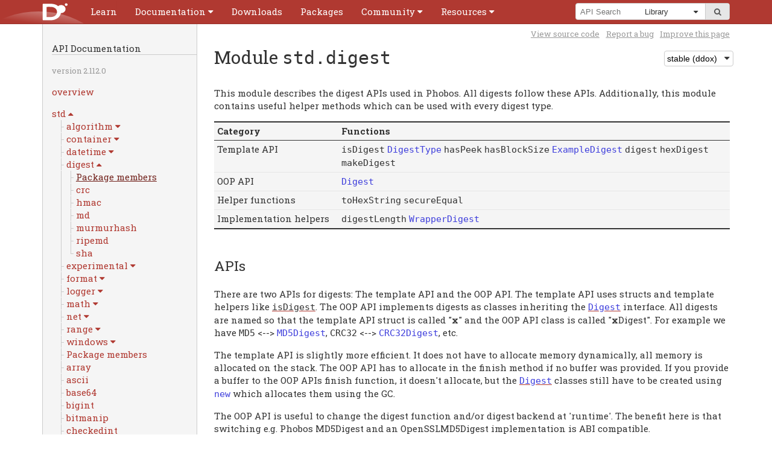

--- FILE ---
content_type: text/html
request_url: https://dlang.org/library/std/digest.html
body_size: 11467
content:
<!DOCTYPE html>
<html lang="en-US">
	<!--
| Copyright (c) 1999-$#{year} by the D Language Foundation
| All Rights Reserved.
| https://dlang.org/foundation_overview.html-->
	<head>
		<meta charset="utf-8"/>
		<meta name="keywords" content="D programming language"/>
		<meta name="description" content="D Programming Language"/>
		<title>Module std.digest - D Programming Language</title>
		<link rel="stylesheet" href="../../css/codemirror.css"/>
		<link rel="stylesheet" href="../../css/style.css"/>
		<link rel="stylesheet" href="../../css/print.css" media="print"/>
		<link rel="stylesheet" href="../../css/ddox.css"/>
		<link rel="stylesheet" href="https://maxcdn.bootstrapcdn.com/font-awesome/4.2.0/css/font-awesome.min.css"/>
		<link rel="shortcut icon" href="../../favicon.ico"/>
		<script src="https://ajax.googleapis.com/ajax/libs/jquery/1.7.2/jquery.min.js" type="text/javascript"></script>
		<meta name="viewport" content="width=device-width, initial-scale=1.0, minimum-scale=0.1, maximum-scale=10.0"/>
	</head>
	<body class="std" id="std.digest">
		<script type="text/javascript">document.body.className += ' have-javascript';</script>
		<div id="top">
			<div class="helper">
				<div class="helper expand-container">
					<a class="logo" href="../../">
						<img id="logo" width="125" height="95" alt="D Logo" src="../../images/dlogo.svg"/>
					</a>
					<a class="hamburger expand-toggle" href="../../menu.html" title="Menu">
						<span>Menu</span>
					</a>
					<div id="cssmenu">
						<ul>
							<li>
								<a href="https://tour.dlang.org">
									<span>Learn</span>
								</a>
							</li>
							<li class="expand-container">
								<a class="expand-toggle" href="../../documentation.html">
									<span>Documentation</span>
								</a>
								<ul>
									<li>
										<a href="../../spec/spec.html">Language Reference</a>
									</li>
									<li>
										<a href="../../phobos/index.html">Library Reference</a>
									</li>
									<li>
										<a href="../../dmd.html">Command-line Reference</a>
									</li>
									<li class="menu-divider">
										<a href="../../comparison.html">Feature Overview</a>
									</li>
									<li>
										<a href="../../articles.html">Articles</a>
									</li>
								</ul>
							</li>
							<li>
								<a href="../../download.html">
									<span>Downloads</span>
								</a>
							</li>
							<li>
								<a href="https://code.dlang.org">
									<span>Packages</span>
								</a>
							</li>
							<li class="expand-container">
								<a class="expand-toggle" href="../../community.html">
									<span>Community</span>
								</a>
								<ul>
									<li>
										<a href="https://dlang.org/blog">Blog</a>
									</li>
									<li>
										<a href="../../orgs-using-d.html">Orgs using D</a>
									</li>
									<li>
										<a href="https://twitter.com/search?q=%23dlang">Twitter</a>
									</li>
									<li>
										<a href="../../calendar.html">Calendar</a>
									</li>
									<li class="menu-divider">
										<a href="https://forum.dlang.org">Forums</a>
									</li>
									<li>
										<a href="irc://irc.libera.chat/d">IRC</a>
									</li>
									<li>
										<a href="https://wiki.dlang.org">Wiki</a>
									</li>
									<li class="menu-divider">
										<a href="https://github.com/dlang">GitHub</a>
									</li>
									<li>
										<a href="../../bugstats.html">Issues</a>
									</li>
									<li>
										<a href="https://wiki.dlang.org/Get_involved">Get Involved</a>
									</li>
									<li class="menu-divider">
										<a href="../../foundation">Foundation</a>
									</li>
									<li>
										<a href="../../security.html">Security Team</a>
									</li>
									<li>
										<a href="../../foundation/donate.html">Donate</a>
									</li>
									<li>
										<a href="../../foundation/sponsors.html">Sponsors</a>
									</li>
								</ul>
							</li>
							<li class="expand-container">
								<a class="expand-toggle" href="../../resources.html">
									<span>Resources</span>
								</a>
								<ul>
									<li>
										<a href="https://wiki.dlang.org/Books">Books</a>
									</li>
									<li>
										<a href="https://wiki.dlang.org/Tutorials">Tutorials</a>
									</li>
									<li class="menu-divider">
										<a href="https://wiki.dlang.org/Development_tools">Tools</a>
									</li>
									<li>
										<a href="https://wiki.dlang.org/Editors">Editors</a>
									</li>
									<li>
										<a href="https://wiki.dlang.org/IDEs">IDEs</a>
									</li>
									<li>
										<a href="http://rainers.github.io/visuald/visuald/StartPage.html">Visual D</a>
									</li>
									<li class="menu-divider">
										<a href="../../acknowledgements.html">Acknowledgments</a>
									</li>
									<li>
										<a href="../../dstyle.html">D Style</a>
									</li>
									<li>
										<a href="../../spec/glossary.html">Glossary</a>
									</li>
									<li>
										<a href="../../sitemap.html">Sitemap</a>
									</li>
								</ul>
							</li>
						</ul>
					</div>
					<div class="search-container expand-container">
						<a class="expand-toggle" href="../../search.html" title="Search">
							<span>Search</span>
						</a>
						<div id="search-box">
							<form method="get" action="https://duckduckgo.com/" autocomplete="off">
								<input id="domains" type="hidden" name="domains" value="dlang.org"/>
								            
								<input id="sourceid" type="hidden" name="sourceid" value="google-search"/>
								            
								<span id="search-query">
									<input id="q" name="q" placeholder="Search"/>
									<input id="symbolSearch" style="display: none" type="text" name="symbolSearch" placeholder="API Search" onchange="performSymbolSearch(80);" onkeypress="this.onchange();" onpaste="this.onchange();" oninput="this.onchange();" autofocus/>
								</span>
								<span id="search-dropdown">
									<div class="helper">
										<select id="sitesearch" name="sitesearch" size="1">
											<option value="dlang.org">Entire D Site</option>                    <option selected="" value="dlang.org/spec">Language</option>                    <option selected="" value="dlang.org/library">Library</option>                    <option value="forum.dlang.org">Forums</option>
										</select>
									</div>
								</span>
								<span id="search-submit">
									<button type="submit">
										<i class="fa fa-search"></i><span>go</span>
									</button>
								</span>
							</form>
							<ul id="symbolSearchResults" class="symbolList" style="display: none"></ul><script type="application/javascript" src="../symbols.js"></script><script type="application/javascript">var symbolSearchRootDir = "../";
$('#symbolSearchPane').show();</script>
						</div>
					</div>
				</div>
			</div>
		</div>
		<div class="container">
			<div class="subnav-helper"></div>
			<div class="subnav">
				<h2>API Documentation</h2>
				<p>
					<span class="smallprint">
						version 2.112.0
					</span>
				</p>
				<p>
					<a href="../../library/index.html">overview</a>
				</p>
				<ul>
					<li class="expand-container open">
						<a class="package expand-toggle" href="#">
							<span>std</span>
						</a>
						<ul class="tree-view">
					<li class="expand-container">
						<a class="package expand-toggle" href="#">
							<span>algorithm</span>
						</a>
						<ul class="tree-view">
					<li>
						<a class="module " href="../std/algorithm.html">
							<span>Package members</span>
						</a>
					</li>
					<li>
						<a class="module " href="../std/algorithm/comparison.html">
							<span>comparison</span>
						</a>
					</li>
					<li>
						<a class="module " href="../std/algorithm/iteration.html">
							<span>iteration</span>
						</a>
					</li>
					<li>
						<a class="module " href="../std/algorithm/mutation.html">
							<span>mutation</span>
						</a>
					</li>
					<li>
						<a class="module " href="../std/algorithm/searching.html">
							<span>searching</span>
						</a>
					</li>
					<li>
						<a class="module " href="../std/algorithm/setops.html">
							<span>setops</span>
						</a>
					</li>
					<li>
						<a class="module " href="../std/algorithm/sorting.html">
							<span>sorting</span>
						</a>
					</li>
						</ul>
					</li>
					<li class="expand-container">
						<a class="package expand-toggle" href="#">
							<span>container</span>
						</a>
						<ul class="tree-view">
					<li>
						<a class="module " href="../std/container.html">
							<span>Package members</span>
						</a>
					</li>
					<li>
						<a class="module " href="../std/container/array.html">
							<span>array</span>
						</a>
					</li>
					<li>
						<a class="module " href="../std/container/binaryheap.html">
							<span>binaryheap</span>
						</a>
					</li>
					<li>
						<a class="module " href="../std/container/dlist.html">
							<span>dlist</span>
						</a>
					</li>
					<li>
						<a class="module " href="../std/container/rbtree.html">
							<span>rbtree</span>
						</a>
					</li>
					<li>
						<a class="module " href="../std/container/slist.html">
							<span>slist</span>
						</a>
					</li>
					<li>
						<a class="module " href="../std/container/util.html">
							<span>util</span>
						</a>
					</li>
						</ul>
					</li>
					<li class="expand-container">
						<a class="package expand-toggle" href="#">
							<span>datetime</span>
						</a>
						<ul class="tree-view">
					<li>
						<a class="module " href="../std/datetime.html">
							<span>Package members</span>
						</a>
					</li>
					<li>
						<a class="module " href="../std/datetime/date.html">
							<span>date</span>
						</a>
					</li>
					<li>
						<a class="module " href="../std/datetime/interval.html">
							<span>interval</span>
						</a>
					</li>
					<li>
						<a class="module " href="../std/datetime/stopwatch.html">
							<span>stopwatch</span>
						</a>
					</li>
					<li>
						<a class="module " href="../std/datetime/systime.html">
							<span>systime</span>
						</a>
					</li>
					<li>
						<a class="module " href="../std/datetime/timezone.html">
							<span>timezone</span>
						</a>
					</li>
						</ul>
					</li>
					<li class="expand-container open">
						<a class="package expand-toggle" href="#">
							<span>digest</span>
						</a>
						<ul class="tree-view">
					<li>
						<a class="module selected" href="../std/digest.html">
							<span>Package members</span>
						</a>
					</li>
					<li>
						<a class="module " href="../std/digest/crc.html">
							<span>crc</span>
						</a>
					</li>
					<li>
						<a class="module " href="../std/digest/hmac.html">
							<span>hmac</span>
						</a>
					</li>
					<li>
						<a class="module " href="../std/digest/md.html">
							<span>md</span>
						</a>
					</li>
					<li>
						<a class="module " href="../std/digest/murmurhash.html">
							<span>murmurhash</span>
						</a>
					</li>
					<li>
						<a class="module " href="../std/digest/ripemd.html">
							<span>ripemd</span>
						</a>
					</li>
					<li>
						<a class="module " href="../std/digest/sha.html">
							<span>sha</span>
						</a>
					</li>
						</ul>
					</li>
					<li class="expand-container">
						<a class="package expand-toggle" href="#">
							<span>experimental</span>
						</a>
						<ul class="tree-view">
					<li class="expand-container">
						<a class="package expand-toggle" href="#">
							<span>allocator</span>
						</a>
						<ul class="tree-view">
					<li class="expand-container">
						<a class="package expand-toggle" href="#">
							<span>building_blocks</span>
						</a>
						<ul class="tree-view">
					<li>
						<a class="module " href="../std/experimental/allocator/building_blocks.html">
							<span>Package members</span>
						</a>
					</li>
					<li>
						<a class="module " href="../std/experimental/allocator/building_blocks/affix_allocator.html">
							<span>affix_allocator</span>
						</a>
					</li>
					<li>
						<a class="module " href="../std/experimental/allocator/building_blocks/aligned_block_list.html">
							<span>aligned_block_list</span>
						</a>
					</li>
					<li>
						<a class="module " href="../std/experimental/allocator/building_blocks/allocator_list.html">
							<span>allocator_list</span>
						</a>
					</li>
					<li>
						<a class="module " href="../std/experimental/allocator/building_blocks/ascending_page_allocator.html">
							<span>ascending_page_allocator</span>
						</a>
					</li>
					<li>
						<a class="module " href="../std/experimental/allocator/building_blocks/bitmapped_block.html">
							<span>bitmapped_block</span>
						</a>
					</li>
					<li>
						<a class="module " href="../std/experimental/allocator/building_blocks/bucketizer.html">
							<span>bucketizer</span>
						</a>
					</li>
					<li>
						<a class="module " href="../std/experimental/allocator/building_blocks/fallback_allocator.html">
							<span>fallback_allocator</span>
						</a>
					</li>
					<li>
						<a class="module " href="../std/experimental/allocator/building_blocks/free_list.html">
							<span>free_list</span>
						</a>
					</li>
					<li>
						<a class="module " href="../std/experimental/allocator/building_blocks/free_tree.html">
							<span>free_tree</span>
						</a>
					</li>
					<li>
						<a class="module " href="../std/experimental/allocator/building_blocks/kernighan_ritchie.html">
							<span>kernighan_ritchie</span>
						</a>
					</li>
					<li>
						<a class="module " href="../std/experimental/allocator/building_blocks/null_allocator.html">
							<span>null_allocator</span>
						</a>
					</li>
					<li>
						<a class="module " href="../std/experimental/allocator/building_blocks/quantizer.html">
							<span>quantizer</span>
						</a>
					</li>
					<li>
						<a class="module " href="../std/experimental/allocator/building_blocks/region.html">
							<span>region</span>
						</a>
					</li>
					<li>
						<a class="module " href="../std/experimental/allocator/building_blocks/scoped_allocator.html">
							<span>scoped_allocator</span>
						</a>
					</li>
					<li>
						<a class="module " href="../std/experimental/allocator/building_blocks/segregator.html">
							<span>segregator</span>
						</a>
					</li>
					<li>
						<a class="module " href="../std/experimental/allocator/building_blocks/stats_collector.html">
							<span>stats_collector</span>
						</a>
					</li>
						</ul>
					</li>
					<li>
						<a class="module " href="../std/experimental/allocator.html">
							<span>Package members</span>
						</a>
					</li>
					<li>
						<a class="module " href="../std/experimental/allocator/common.html">
							<span>common</span>
						</a>
					</li>
					<li>
						<a class="module " href="../std/experimental/allocator/gc_allocator.html">
							<span>gc_allocator</span>
						</a>
					</li>
					<li>
						<a class="module " href="../std/experimental/allocator/mallocator.html">
							<span>mallocator</span>
						</a>
					</li>
					<li>
						<a class="module " href="../std/experimental/allocator/mmap_allocator.html">
							<span>mmap_allocator</span>
						</a>
					</li>
					<li>
						<a class="module " href="../std/experimental/allocator/showcase.html">
							<span>showcase</span>
						</a>
					</li>
					<li>
						<a class="module " href="../std/experimental/allocator/typed.html">
							<span>typed</span>
						</a>
					</li>
						</ul>
					</li>
					<li class="expand-container">
						<a class="package expand-toggle" href="#">
							<span>logger</span>
						</a>
						<ul class="tree-view">
					<li>
						<a class="module " href="../std/experimental/logger.html">
							<span>Package members</span>
						</a>
					</li>
					<li>
						<a class="module " href="../std/experimental/logger/core.html">
							<span>core</span>
						</a>
					</li>
					<li>
						<a class="module " href="../std/experimental/logger/filelogger.html">
							<span>filelogger</span>
						</a>
					</li>
					<li>
						<a class="module " href="../std/experimental/logger/multilogger.html">
							<span>multilogger</span>
						</a>
					</li>
					<li>
						<a class="module " href="../std/experimental/logger/nulllogger.html">
							<span>nulllogger</span>
						</a>
					</li>
						</ul>
					</li>
					<li>
						<a class="module " href="../std/experimental/checkedint.html">
							<span>checkedint</span>
						</a>
					</li>
						</ul>
					</li>
					<li class="expand-container">
						<a class="package expand-toggle" href="#">
							<span>format</span>
						</a>
						<ul class="tree-view">
					<li>
						<a class="module " href="../std/format.html">
							<span>Package members</span>
						</a>
					</li>
					<li>
						<a class="module " href="../std/format/read.html">
							<span>read</span>
						</a>
					</li>
					<li>
						<a class="module " href="../std/format/spec.html">
							<span>spec</span>
						</a>
					</li>
					<li>
						<a class="module " href="../std/format/write.html">
							<span>write</span>
						</a>
					</li>
						</ul>
					</li>
					<li class="expand-container">
						<a class="package expand-toggle" href="#">
							<span>logger</span>
						</a>
						<ul class="tree-view">
					<li>
						<a class="module " href="../std/logger.html">
							<span>Package members</span>
						</a>
					</li>
					<li>
						<a class="module " href="../std/logger/core.html">
							<span>core</span>
						</a>
					</li>
					<li>
						<a class="module " href="../std/logger/filelogger.html">
							<span>filelogger</span>
						</a>
					</li>
					<li>
						<a class="module " href="../std/logger/multilogger.html">
							<span>multilogger</span>
						</a>
					</li>
					<li>
						<a class="module " href="../std/logger/nulllogger.html">
							<span>nulllogger</span>
						</a>
					</li>
						</ul>
					</li>
					<li class="expand-container">
						<a class="package expand-toggle" href="#">
							<span>math</span>
						</a>
						<ul class="tree-view">
					<li>
						<a class="module " href="../std/math.html">
							<span>Package members</span>
						</a>
					</li>
					<li>
						<a class="module " href="../std/math/algebraic.html">
							<span>algebraic</span>
						</a>
					</li>
					<li>
						<a class="module " href="../std/math/constants.html">
							<span>constants</span>
						</a>
					</li>
					<li>
						<a class="module " href="../std/math/exponential.html">
							<span>exponential</span>
						</a>
					</li>
					<li>
						<a class="module " href="../std/math/hardware.html">
							<span>hardware</span>
						</a>
					</li>
					<li>
						<a class="module " href="../std/math/operations.html">
							<span>operations</span>
						</a>
					</li>
					<li>
						<a class="module " href="../std/math/remainder.html">
							<span>remainder</span>
						</a>
					</li>
					<li>
						<a class="module " href="../std/math/rounding.html">
							<span>rounding</span>
						</a>
					</li>
					<li>
						<a class="module " href="../std/math/traits.html">
							<span>traits</span>
						</a>
					</li>
					<li>
						<a class="module " href="../std/math/trigonometry.html">
							<span>trigonometry</span>
						</a>
					</li>
						</ul>
					</li>
					<li class="expand-container">
						<a class="package expand-toggle" href="#">
							<span>net</span>
						</a>
						<ul class="tree-view">
					<li>
						<a class="module " href="../std/net/curl.html">
							<span>curl</span>
						</a>
					</li>
					<li>
						<a class="module " href="../std/net/isemail.html">
							<span>isemail</span>
						</a>
					</li>
						</ul>
					</li>
					<li class="expand-container">
						<a class="package expand-toggle" href="#">
							<span>range</span>
						</a>
						<ul class="tree-view">
					<li>
						<a class="module " href="../std/range.html">
							<span>Package members</span>
						</a>
					</li>
					<li>
						<a class="module " href="../std/range/interfaces.html">
							<span>interfaces</span>
						</a>
					</li>
					<li>
						<a class="module " href="../std/range/primitives.html">
							<span>primitives</span>
						</a>
					</li>
						</ul>
					</li>
					<li class="expand-container">
						<a class="package expand-toggle" href="#">
							<span>windows</span>
						</a>
						<ul class="tree-view">
					<li>
						<a class="module " href="../std/windows/charset.html">
							<span>charset</span>
						</a>
					</li>
					<li>
						<a class="module " href="../std/windows/syserror.html">
							<span>syserror</span>
						</a>
					</li>
						</ul>
					</li>
					<li>
						<a class="module " href="../std.html">
							<span>Package members</span>
						</a>
					</li>
					<li>
						<a class="module " href="../std/array.html">
							<span>array</span>
						</a>
					</li>
					<li>
						<a class="module " href="../std/ascii.html">
							<span>ascii</span>
						</a>
					</li>
					<li>
						<a class="module " href="../std/base64.html">
							<span>base64</span>
						</a>
					</li>
					<li>
						<a class="module " href="../std/bigint.html">
							<span>bigint</span>
						</a>
					</li>
					<li>
						<a class="module " href="../std/bitmanip.html">
							<span>bitmanip</span>
						</a>
					</li>
					<li>
						<a class="module " href="../std/checkedint.html">
							<span>checkedint</span>
						</a>
					</li>
					<li>
						<a class="module " href="../std/compiler.html">
							<span>compiler</span>
						</a>
					</li>
					<li>
						<a class="module " href="../std/complex.html">
							<span>complex</span>
						</a>
					</li>
					<li>
						<a class="module " href="../std/concurrency.html">
							<span>concurrency</span>
						</a>
					</li>
					<li>
						<a class="module " href="../std/conv.html">
							<span>conv</span>
						</a>
					</li>
					<li>
						<a class="module " href="../std/csv.html">
							<span>csv</span>
						</a>
					</li>
					<li>
						<a class="module " href="../std/demangle.html">
							<span>demangle</span>
						</a>
					</li>
					<li>
						<a class="module " href="../std/encoding.html">
							<span>encoding</span>
						</a>
					</li>
					<li>
						<a class="module " href="../std/exception.html">
							<span>exception</span>
						</a>
					</li>
					<li>
						<a class="module " href="../std/file.html">
							<span>file</span>
						</a>
					</li>
					<li>
						<a class="module " href="../std/functional.html">
							<span>functional</span>
						</a>
					</li>
					<li>
						<a class="module " href="../std/getopt.html">
							<span>getopt</span>
						</a>
					</li>
					<li>
						<a class="module " href="../std/int128.html">
							<span>int128</span>
						</a>
					</li>
					<li>
						<a class="module " href="../std/json.html">
							<span>json</span>
						</a>
					</li>
					<li>
						<a class="module " href="../std/mathspecial.html">
							<span>mathspecial</span>
						</a>
					</li>
					<li>
						<a class="module " href="../std/meta.html">
							<span>meta</span>
						</a>
					</li>
					<li>
						<a class="module " href="../std/mmfile.html">
							<span>mmfile</span>
						</a>
					</li>
					<li>
						<a class="module " href="../std/numeric.html">
							<span>numeric</span>
						</a>
					</li>
					<li>
						<a class="module " href="../std/outbuffer.html">
							<span>outbuffer</span>
						</a>
					</li>
					<li>
						<a class="module " href="../std/parallelism.html">
							<span>parallelism</span>
						</a>
					</li>
					<li>
						<a class="module " href="../std/path.html">
							<span>path</span>
						</a>
					</li>
					<li>
						<a class="module " href="../std/process.html">
							<span>process</span>
						</a>
					</li>
					<li>
						<a class="module " href="../std/random.html">
							<span>random</span>
						</a>
					</li>
					<li>
						<a class="module " href="../std/regex.html">
							<span>regex</span>
						</a>
					</li>
					<li>
						<a class="module " href="../std/signals.html">
							<span>signals</span>
						</a>
					</li>
					<li>
						<a class="module " href="../std/socket.html">
							<span>socket</span>
						</a>
					</li>
					<li>
						<a class="module " href="../std/stdint.html">
							<span>stdint</span>
						</a>
					</li>
					<li>
						<a class="module " href="../std/stdio.html">
							<span>stdio</span>
						</a>
					</li>
					<li>
						<a class="module " href="../std/string.html">
							<span>string</span>
						</a>
					</li>
					<li>
						<a class="module " href="../std/sumtype.html">
							<span>sumtype</span>
						</a>
					</li>
					<li>
						<a class="module " href="../std/system.html">
							<span>system</span>
						</a>
					</li>
					<li>
						<a class="module " href="../std/traits.html">
							<span>traits</span>
						</a>
					</li>
					<li>
						<a class="module " href="../std/typecons.html">
							<span>typecons</span>
						</a>
					</li>
					<li>
						<a class="module " href="../std/uni.html">
							<span>uni</span>
						</a>
					</li>
					<li>
						<a class="module " href="../std/uri.html">
							<span>uri</span>
						</a>
					</li>
					<li>
						<a class="module " href="../std/utf.html">
							<span>utf</span>
						</a>
					</li>
					<li>
						<a class="module " href="../std/uuid.html">
							<span>uuid</span>
						</a>
					</li>
					<li>
						<a class="module " href="../std/variant.html">
							<span>variant</span>
						</a>
					</li>
					<li>
						<a class="module " href="../std/zip.html">
							<span>zip</span>
						</a>
					</li>
					<li>
						<a class="module " href="../std/zlib.html">
							<span>zlib</span>
						</a>
					</li>
						</ul>
					</li>
					<li class="expand-container">
						<a class="package expand-toggle" href="#">
							<span>core</span>
						</a>
						<ul class="tree-view">
					<li class="expand-container">
						<a class="package expand-toggle" href="#">
							<span>gc</span>
						</a>
						<ul class="tree-view">
					<li>
						<a class="module " href="../core/gc/config.html">
							<span>config</span>
						</a>
					</li>
					<li>
						<a class="module " href="../core/gc/gcinterface.html">
							<span>gcinterface</span>
						</a>
					</li>
					<li>
						<a class="module " href="../core/gc/registry.html">
							<span>registry</span>
						</a>
					</li>
						</ul>
					</li>
					<li class="expand-container">
						<a class="package expand-toggle" href="#">
							<span>stdc</span>
						</a>
						<ul class="tree-view">
					<li>
						<a class="module " href="../core/stdc/assert_.html">
							<span>assert_</span>
						</a>
					</li>
					<li>
						<a class="module " href="../core/stdc/complex.html">
							<span>complex</span>
						</a>
					</li>
					<li>
						<a class="module " href="../core/stdc/ctype.html">
							<span>ctype</span>
						</a>
					</li>
					<li>
						<a class="module " href="../core/stdc/errno.html">
							<span>errno</span>
						</a>
					</li>
					<li>
						<a class="module " href="../core/stdc/fenv.html">
							<span>fenv</span>
						</a>
					</li>
					<li>
						<a class="module " href="../core/stdc/float_.html">
							<span>float_</span>
						</a>
					</li>
					<li>
						<a class="module " href="../core/stdc/inttypes.html">
							<span>inttypes</span>
						</a>
					</li>
					<li>
						<a class="module " href="../core/stdc/limits.html">
							<span>limits</span>
						</a>
					</li>
					<li>
						<a class="module " href="../core/stdc/locale.html">
							<span>locale</span>
						</a>
					</li>
					<li>
						<a class="module " href="../core/stdc/math.html">
							<span>math</span>
						</a>
					</li>
					<li>
						<a class="module " href="../core/stdc/signal.html">
							<span>signal</span>
						</a>
					</li>
					<li>
						<a class="module " href="../core/stdc/stdarg.html">
							<span>stdarg</span>
						</a>
					</li>
					<li>
						<a class="module " href="../core/stdc/stdatomic.html">
							<span>stdatomic</span>
						</a>
					</li>
					<li>
						<a class="module " href="../core/stdc/stddef.html">
							<span>stddef</span>
						</a>
					</li>
					<li>
						<a class="module " href="../core/stdc/stdint.html">
							<span>stdint</span>
						</a>
					</li>
					<li>
						<a class="module " href="../core/stdc/stdio.html">
							<span>stdio</span>
						</a>
					</li>
					<li>
						<a class="module " href="../core/stdc/stdlib.html">
							<span>stdlib</span>
						</a>
					</li>
					<li>
						<a class="module " href="../core/stdc/string.html">
							<span>string</span>
						</a>
					</li>
					<li>
						<a class="module " href="../core/stdc/tgmath.html">
							<span>tgmath</span>
						</a>
					</li>
					<li>
						<a class="module " href="../core/stdc/time.html">
							<span>time</span>
						</a>
					</li>
					<li>
						<a class="module " href="../core/stdc/wchar_.html">
							<span>wchar_</span>
						</a>
					</li>
					<li>
						<a class="module " href="../core/stdc/wctype.html">
							<span>wctype</span>
						</a>
					</li>
						</ul>
					</li>
					<li class="expand-container">
						<a class="package expand-toggle" href="#">
							<span>stdcpp</span>
						</a>
						<ul class="tree-view">
					<li>
						<a class="module " href="../core/stdcpp/allocator.html">
							<span>allocator</span>
						</a>
					</li>
					<li>
						<a class="module " href="../core/stdcpp/array.html">
							<span>array</span>
						</a>
					</li>
					<li>
						<a class="module " href="../core/stdcpp/exception.html">
							<span>exception</span>
						</a>
					</li>
					<li>
						<a class="module " href="../core/stdcpp/memory.html">
							<span>memory</span>
						</a>
					</li>
					<li>
						<a class="module " href="../core/stdcpp/new_.html">
							<span>new_</span>
						</a>
					</li>
					<li>
						<a class="module " href="../core/stdcpp/string.html">
							<span>string</span>
						</a>
					</li>
					<li>
						<a class="module " href="../core/stdcpp/string_view.html">
							<span>string_view</span>
						</a>
					</li>
					<li>
						<a class="module " href="../core/stdcpp/type_traits.html">
							<span>type_traits</span>
						</a>
					</li>
					<li>
						<a class="module " href="../core/stdcpp/typeinfo.html">
							<span>typeinfo</span>
						</a>
					</li>
					<li>
						<a class="module " href="../core/stdcpp/utility.html">
							<span>utility</span>
						</a>
					</li>
					<li>
						<a class="module " href="../core/stdcpp/vector.html">
							<span>vector</span>
						</a>
					</li>
					<li>
						<a class="module " href="../core/stdcpp/xutility.html">
							<span>xutility</span>
						</a>
					</li>
						</ul>
					</li>
					<li class="expand-container">
						<a class="package expand-toggle" href="#">
							<span>sync</span>
						</a>
						<ul class="tree-view">
					<li>
						<a class="module " href="../core/sync.html">
							<span>Package members</span>
						</a>
					</li>
					<li>
						<a class="module " href="../core/sync/barrier.html">
							<span>barrier</span>
						</a>
					</li>
					<li>
						<a class="module " href="../core/sync/condition.html">
							<span>condition</span>
						</a>
					</li>
					<li>
						<a class="module " href="../core/sync/config.html">
							<span>config</span>
						</a>
					</li>
					<li>
						<a class="module " href="../core/sync/event.html">
							<span>event</span>
						</a>
					</li>
					<li>
						<a class="module " href="../core/sync/exception.html">
							<span>exception</span>
						</a>
					</li>
					<li>
						<a class="module " href="../core/sync/mutex.html">
							<span>mutex</span>
						</a>
					</li>
					<li>
						<a class="module " href="../core/sync/rwmutex.html">
							<span>rwmutex</span>
						</a>
					</li>
					<li>
						<a class="module " href="../core/sync/semaphore.html">
							<span>semaphore</span>
						</a>
					</li>
						</ul>
					</li>
					<li class="expand-container">
						<a class="package expand-toggle" href="#">
							<span>thread</span>
						</a>
						<ul class="tree-view">
					<li class="expand-container">
						<a class="package expand-toggle" href="#">
							<span>fiber</span>
						</a>
						<ul class="tree-view">
					<li>
						<a class="module " href="../core/thread/fiber.html">
							<span>Package members</span>
						</a>
					</li>
					<li>
						<a class="module " href="../core/thread/fiber/base.html">
							<span>base</span>
						</a>
					</li>
						</ul>
					</li>
					<li>
						<a class="module " href="../core/thread.html">
							<span>Package members</span>
						</a>
					</li>
					<li>
						<a class="module " href="../core/thread/context.html">
							<span>context</span>
						</a>
					</li>
					<li>
						<a class="module " href="../core/thread/osthread.html">
							<span>osthread</span>
						</a>
					</li>
					<li>
						<a class="module " href="../core/thread/threadbase.html">
							<span>threadbase</span>
						</a>
					</li>
					<li>
						<a class="module " href="../core/thread/threadgroup.html">
							<span>threadgroup</span>
						</a>
					</li>
					<li>
						<a class="module " href="../core/thread/types.html">
							<span>types</span>
						</a>
					</li>
						</ul>
					</li>
					<li>
						<a class="module " href="../core/atomic.html">
							<span>atomic</span>
						</a>
					</li>
					<li>
						<a class="module " href="../core/attribute.html">
							<span>attribute</span>
						</a>
					</li>
					<li>
						<a class="module " href="../core/bitop.html">
							<span>bitop</span>
						</a>
					</li>
					<li>
						<a class="module " href="../core/builtins.html">
							<span>builtins</span>
						</a>
					</li>
					<li>
						<a class="module " href="../core/checkedint.html">
							<span>checkedint</span>
						</a>
					</li>
					<li>
						<a class="module " href="../core/cpuid.html">
							<span>cpuid</span>
						</a>
					</li>
					<li>
						<a class="module " href="../core/demangle.html">
							<span>demangle</span>
						</a>
					</li>
					<li>
						<a class="module " href="../core/exception.html">
							<span>exception</span>
						</a>
					</li>
					<li>
						<a class="module " href="../core/interpolation.html">
							<span>interpolation</span>
						</a>
					</li>
					<li>
						<a class="module " href="../core/math.html">
							<span>math</span>
						</a>
					</li>
					<li>
						<a class="module " href="../core/memory.html">
							<span>memory</span>
						</a>
					</li>
					<li>
						<a class="module " href="../core/runtime.html">
							<span>runtime</span>
						</a>
					</li>
					<li>
						<a class="module " href="../core/simd.html">
							<span>simd</span>
						</a>
					</li>
					<li>
						<a class="module " href="../core/time.html">
							<span>time</span>
						</a>
					</li>
					<li>
						<a class="module " href="../core/vararg.html">
							<span>vararg</span>
						</a>
					</li>
					<li>
						<a class="module " href="../core/volatile.html">
							<span>volatile</span>
						</a>
					</li>
						</ul>
					</li>
					<li class="expand-container">
						<a class="package expand-toggle" href="#">
							<span>dmd</span>
						</a>
						<ul class="tree-view">
					<li class="expand-container">
						<a class="package expand-toggle" href="#">
							<span>backend</span>
						</a>
						<ul class="tree-view">
					<li class="expand-container">
						<a class="package expand-toggle" href="#">
							<span>arm</span>
						</a>
						<ul class="tree-view">
					<li>
						<a class="module " href="../dmd/backend/arm/cod1.html">
							<span>cod1</span>
						</a>
					</li>
					<li>
						<a class="module " href="../dmd/backend/arm/cod2.html">
							<span>cod2</span>
						</a>
					</li>
					<li>
						<a class="module " href="../dmd/backend/arm/cod3.html">
							<span>cod3</span>
						</a>
					</li>
					<li>
						<a class="module " href="../dmd/backend/arm/cod4.html">
							<span>cod4</span>
						</a>
					</li>
					<li>
						<a class="module " href="../dmd/backend/arm/disasmarm.html">
							<span>disasmarm</span>
						</a>
					</li>
					<li>
						<a class="module " href="../dmd/backend/arm/instr.html">
							<span>instr</span>
						</a>
					</li>
						</ul>
					</li>
					<li class="expand-container">
						<a class="package expand-toggle" href="#">
							<span>x86</span>
						</a>
						<ul class="tree-view">
					<li>
						<a class="module " href="../dmd/backend/x86/cg87.html">
							<span>cg87</span>
						</a>
					</li>
					<li>
						<a class="module " href="../dmd/backend/x86/cgcod.html">
							<span>cgcod</span>
						</a>
					</li>
					<li>
						<a class="module " href="../dmd/backend/x86/cgreg.html">
							<span>cgreg</span>
						</a>
					</li>
					<li>
						<a class="module " href="../dmd/backend/x86/cgxmm.html">
							<span>cgxmm</span>
						</a>
					</li>
					<li>
						<a class="module " href="../dmd/backend/x86/cod1.html">
							<span>cod1</span>
						</a>
					</li>
					<li>
						<a class="module " href="../dmd/backend/x86/cod2.html">
							<span>cod2</span>
						</a>
					</li>
					<li>
						<a class="module " href="../dmd/backend/x86/cod3.html">
							<span>cod3</span>
						</a>
					</li>
					<li>
						<a class="module " href="../dmd/backend/x86/cod4.html">
							<span>cod4</span>
						</a>
					</li>
					<li>
						<a class="module " href="../dmd/backend/x86/cod5.html">
							<span>cod5</span>
						</a>
					</li>
					<li>
						<a class="module " href="../dmd/backend/x86/code_x86.html">
							<span>code_x86</span>
						</a>
					</li>
					<li>
						<a class="module " href="../dmd/backend/x86/disasm86.html">
							<span>disasm86</span>
						</a>
					</li>
					<li>
						<a class="module " href="../dmd/backend/x86/nteh.html">
							<span>nteh</span>
						</a>
					</li>
					<li>
						<a class="module " href="../dmd/backend/x86/xmm.html">
							<span>xmm</span>
						</a>
					</li>
						</ul>
					</li>
					<li>
						<a class="module " href="../dmd/backend/aarray.html">
							<span>aarray</span>
						</a>
					</li>
					<li>
						<a class="module " href="../dmd/backend/backconfig.html">
							<span>backconfig</span>
						</a>
					</li>
					<li>
						<a class="module " href="../dmd/backend/barray.html">
							<span>barray</span>
						</a>
					</li>
					<li>
						<a class="module " href="../dmd/backend/bcomplex.html">
							<span>bcomplex</span>
						</a>
					</li>
					<li>
						<a class="module " href="../dmd/backend/blockopt.html">
							<span>blockopt</span>
						</a>
					</li>
					<li>
						<a class="module " href="../dmd/backend/cc.html">
							<span>cc</span>
						</a>
					</li>
					<li>
						<a class="module " href="../dmd/backend/cdef.html">
							<span>cdef</span>
						</a>
					</li>
					<li>
						<a class="module " href="../dmd/backend/cg.html">
							<span>cg</span>
						</a>
					</li>
					<li>
						<a class="module " href="../dmd/backend/cgcs.html">
							<span>cgcs</span>
						</a>
					</li>
					<li>
						<a class="module " href="../dmd/backend/cgcse.html">
							<span>cgcse</span>
						</a>
					</li>
					<li>
						<a class="module " href="../dmd/backend/cgcv.html">
							<span>cgcv</span>
						</a>
					</li>
					<li>
						<a class="module " href="../dmd/backend/cgelem.html">
							<span>cgelem</span>
						</a>
					</li>
					<li>
						<a class="module " href="../dmd/backend/cgen.html">
							<span>cgen</span>
						</a>
					</li>
					<li>
						<a class="module " href="../dmd/backend/cgsched.html">
							<span>cgsched</span>
						</a>
					</li>
					<li>
						<a class="module " href="../dmd/backend/code.html">
							<span>code</span>
						</a>
					</li>
					<li>
						<a class="module " href="../dmd/backend/codebuilder.html">
							<span>codebuilder</span>
						</a>
					</li>
					<li>
						<a class="module " href="../dmd/backend/cv4.html">
							<span>cv4</span>
						</a>
					</li>
					<li>
						<a class="module " href="../dmd/backend/cv8.html">
							<span>cv8</span>
						</a>
					</li>
					<li>
						<a class="module " href="../dmd/backend/dcgcv.html">
							<span>dcgcv</span>
						</a>
					</li>
					<li>
						<a class="module " href="../dmd/backend/dcode.html">
							<span>dcode</span>
						</a>
					</li>
					<li>
						<a class="module " href="../dmd/backend/debugprint.html">
							<span>debugprint</span>
						</a>
					</li>
					<li>
						<a class="module " href="../dmd/backend/divcoeff.html">
							<span>divcoeff</span>
						</a>
					</li>
					<li>
						<a class="module " href="../dmd/backend/dlist.html">
							<span>dlist</span>
						</a>
					</li>
					<li>
						<a class="module " href="../dmd/backend/dout.html">
							<span>dout</span>
						</a>
					</li>
					<li>
						<a class="module " href="../dmd/backend/drtlsym.html">
							<span>drtlsym</span>
						</a>
					</li>
					<li>
						<a class="module " href="../dmd/backend/dt.html">
							<span>dt</span>
						</a>
					</li>
					<li>
						<a class="module " href="../dmd/backend/dtype.html">
							<span>dtype</span>
						</a>
					</li>
					<li>
						<a class="module " href="../dmd/backend/dvarstats.html">
							<span>dvarstats</span>
						</a>
					</li>
					<li>
						<a class="module " href="../dmd/backend/dvec.html">
							<span>dvec</span>
						</a>
					</li>
					<li>
						<a class="module " href="../dmd/backend/dwarf.html">
							<span>dwarf</span>
						</a>
					</li>
					<li>
						<a class="module " href="../dmd/backend/dwarf2.html">
							<span>dwarf2</span>
						</a>
					</li>
					<li>
						<a class="module " href="../dmd/backend/dwarfdbginf.html">
							<span>dwarfdbginf</span>
						</a>
					</li>
					<li>
						<a class="module " href="../dmd/backend/dwarfeh.html">
							<span>dwarfeh</span>
						</a>
					</li>
					<li>
						<a class="module " href="../dmd/backend/ee.html">
							<span>ee</span>
						</a>
					</li>
					<li>
						<a class="module " href="../dmd/backend/eh.html">
							<span>eh</span>
						</a>
					</li>
					<li>
						<a class="module " href="../dmd/backend/el.html">
							<span>el</span>
						</a>
					</li>
					<li>
						<a class="module " href="../dmd/backend/elem.html">
							<span>elem</span>
						</a>
					</li>
					<li>
						<a class="module " href="../dmd/backend/elfobj.html">
							<span>elfobj</span>
						</a>
					</li>
					<li>
						<a class="module " href="../dmd/backend/elpicpie.html">
							<span>elpicpie</span>
						</a>
					</li>
					<li>
						<a class="module " href="../dmd/backend/evalu8.html">
							<span>evalu8</span>
						</a>
					</li>
					<li>
						<a class="module " href="../dmd/backend/fp.html">
							<span>fp</span>
						</a>
					</li>
					<li>
						<a class="module " href="../dmd/backend/gdag.html">
							<span>gdag</span>
						</a>
					</li>
					<li>
						<a class="module " href="../dmd/backend/gflow.html">
							<span>gflow</span>
						</a>
					</li>
					<li>
						<a class="module " href="../dmd/backend/global.html">
							<span>global</span>
						</a>
					</li>
					<li>
						<a class="module " href="../dmd/backend/glocal.html">
							<span>glocal</span>
						</a>
					</li>
					<li>
						<a class="module " href="../dmd/backend/gloop.html">
							<span>gloop</span>
						</a>
					</li>
					<li>
						<a class="module " href="../dmd/backend/go.html">
							<span>go</span>
						</a>
					</li>
					<li>
						<a class="module " href="../dmd/backend/goh.html">
							<span>goh</span>
						</a>
					</li>
					<li>
						<a class="module " href="../dmd/backend/gother.html">
							<span>gother</span>
						</a>
					</li>
					<li>
						<a class="module " href="../dmd/backend/gsroa.html">
							<span>gsroa</span>
						</a>
					</li>
					<li>
						<a class="module " href="../dmd/backend/iasm.html">
							<span>iasm</span>
						</a>
					</li>
					<li>
						<a class="module " href="../dmd/backend/inliner.html">
							<span>inliner</span>
						</a>
					</li>
					<li>
						<a class="module " href="../dmd/backend/mach.html">
							<span>mach</span>
						</a>
					</li>
					<li>
						<a class="module " href="../dmd/backend/machobj.html">
							<span>machobj</span>
						</a>
					</li>
					<li>
						<a class="module " href="../dmd/backend/melf.html">
							<span>melf</span>
						</a>
					</li>
					<li>
						<a class="module " href="../dmd/backend/mem.html">
							<span>mem</span>
						</a>
					</li>
					<li>
						<a class="module " href="../dmd/backend/mscoff.html">
							<span>mscoff</span>
						</a>
					</li>
					<li>
						<a class="module " href="../dmd/backend/mscoffobj.html">
							<span>mscoffobj</span>
						</a>
					</li>
					<li>
						<a class="module " href="../dmd/backend/obj.html">
							<span>obj</span>
						</a>
					</li>
					<li>
						<a class="module " href="../dmd/backend/oper.html">
							<span>oper</span>
						</a>
					</li>
					<li>
						<a class="module " href="../dmd/backend/pdata.html">
							<span>pdata</span>
						</a>
					</li>
					<li>
						<a class="module " href="../dmd/backend/ptrntab.html">
							<span>ptrntab</span>
						</a>
					</li>
					<li>
						<a class="module " href="../dmd/backend/rtlsym.html">
							<span>rtlsym</span>
						</a>
					</li>
					<li>
						<a class="module " href="../dmd/backend/symbol.html">
							<span>symbol</span>
						</a>
					</li>
					<li>
						<a class="module " href="../dmd/backend/symtab.html">
							<span>symtab</span>
						</a>
					</li>
					<li>
						<a class="module " href="../dmd/backend/ty.html">
							<span>ty</span>
						</a>
					</li>
					<li>
						<a class="module " href="../dmd/backend/type.html">
							<span>type</span>
						</a>
					</li>
					<li>
						<a class="module " href="../dmd/backend/util2.html">
							<span>util2</span>
						</a>
					</li>
					<li>
						<a class="module " href="../dmd/backend/var.html">
							<span>var</span>
						</a>
					</li>
						</ul>
					</li>
					<li class="expand-container">
						<a class="package expand-toggle" href="#">
							<span>common</span>
						</a>
						<ul class="tree-view">
					<li>
						<a class="module " href="../dmd/common/bitfields.html">
							<span>bitfields</span>
						</a>
					</li>
					<li>
						<a class="module " href="../dmd/common/charactertables.html">
							<span>charactertables</span>
						</a>
					</li>
					<li>
						<a class="module " href="../dmd/common/file.html">
							<span>file</span>
						</a>
					</li>
					<li>
						<a class="module " href="../dmd/common/outbuffer.html">
							<span>outbuffer</span>
						</a>
					</li>
					<li>
						<a class="module " href="../dmd/common/smallbuffer.html">
							<span>smallbuffer</span>
						</a>
					</li>
						</ul>
					</li>
					<li class="expand-container">
						<a class="package expand-toggle" href="#">
							<span>glue</span>
						</a>
						<ul class="tree-view">
					<li>
						<a class="module " href="../dmd/glue.html">
							<span>Package members</span>
						</a>
					</li>
					<li>
						<a class="module " href="../dmd/glue/e2ir.html">
							<span>e2ir</span>
						</a>
					</li>
					<li>
						<a class="module " href="../dmd/glue/objc.html">
							<span>objc</span>
						</a>
					</li>
					<li>
						<a class="module " href="../dmd/glue/s2ir.html">
							<span>s2ir</span>
						</a>
					</li>
					<li>
						<a class="module " href="../dmd/glue/tocsym.html">
							<span>tocsym</span>
						</a>
					</li>
					<li>
						<a class="module " href="../dmd/glue/toctype.html">
							<span>toctype</span>
						</a>
					</li>
					<li>
						<a class="module " href="../dmd/glue/tocvdebug.html">
							<span>tocvdebug</span>
						</a>
					</li>
					<li>
						<a class="module " href="../dmd/glue/todt.html">
							<span>todt</span>
						</a>
					</li>
					<li>
						<a class="module " href="../dmd/glue/toir.html">
							<span>toir</span>
						</a>
					</li>
					<li>
						<a class="module " href="../dmd/glue/toobj.html">
							<span>toobj</span>
						</a>
					</li>
						</ul>
					</li>
					<li class="expand-container">
						<a class="package expand-toggle" href="#">
							<span>iasm</span>
						</a>
						<ul class="tree-view">
					<li>
						<a class="module " href="../dmd/iasm.html">
							<span>Package members</span>
						</a>
					</li>
					<li>
						<a class="module " href="../dmd/iasm/dmdaarch64.html">
							<span>dmdaarch64</span>
						</a>
					</li>
					<li>
						<a class="module " href="../dmd/iasm/dmdx86.html">
							<span>dmdx86</span>
						</a>
					</li>
					<li>
						<a class="module " href="../dmd/iasm/gcc.html">
							<span>gcc</span>
						</a>
					</li>
						</ul>
					</li>
					<li class="expand-container">
						<a class="package expand-toggle" href="#">
							<span>lib</span>
						</a>
						<ul class="tree-view">
					<li>
						<a class="module " href="../dmd/lib.html">
							<span>Package members</span>
						</a>
					</li>
					<li>
						<a class="module " href="../dmd/lib/elf.html">
							<span>elf</span>
						</a>
					</li>
					<li>
						<a class="module " href="../dmd/lib/mach.html">
							<span>mach</span>
						</a>
					</li>
					<li>
						<a class="module " href="../dmd/lib/mscoff.html">
							<span>mscoff</span>
						</a>
					</li>
					<li>
						<a class="module " href="../dmd/lib/scanelf.html">
							<span>scanelf</span>
						</a>
					</li>
					<li>
						<a class="module " href="../dmd/lib/scanmach.html">
							<span>scanmach</span>
						</a>
					</li>
					<li>
						<a class="module " href="../dmd/lib/scanmscoff.html">
							<span>scanmscoff</span>
						</a>
					</li>
						</ul>
					</li>
					<li class="expand-container">
						<a class="package expand-toggle" href="#">
							<span>mangle</span>
						</a>
						<ul class="tree-view">
					<li>
						<a class="module " href="../dmd/mangle.html">
							<span>Package members</span>
						</a>
					</li>
					<li>
						<a class="module " href="../dmd/mangle/basic.html">
							<span>basic</span>
						</a>
					</li>
					<li>
						<a class="module " href="../dmd/mangle/cpp.html">
							<span>cpp</span>
						</a>
					</li>
					<li>
						<a class="module " href="../dmd/mangle/cppwin.html">
							<span>cppwin</span>
						</a>
					</li>
						</ul>
					</li>
					<li class="expand-container">
						<a class="package expand-toggle" href="#">
							<span>root</span>
						</a>
						<ul class="tree-view">
					<li>
						<a class="module " href="../dmd/root/aav.html">
							<span>aav</span>
						</a>
					</li>
					<li>
						<a class="module " href="../dmd/root/array.html">
							<span>array</span>
						</a>
					</li>
					<li>
						<a class="module " href="../dmd/root/bitarray.html">
							<span>bitarray</span>
						</a>
					</li>
					<li>
						<a class="module " href="../dmd/root/complex.html">
							<span>complex</span>
						</a>
					</li>
					<li>
						<a class="module " href="../dmd/root/ctfloat.html">
							<span>ctfloat</span>
						</a>
					</li>
					<li>
						<a class="module " href="../dmd/root/env.html">
							<span>env</span>
						</a>
					</li>
					<li>
						<a class="module " href="../dmd/root/file.html">
							<span>file</span>
						</a>
					</li>
					<li>
						<a class="module " href="../dmd/root/filename.html">
							<span>filename</span>
						</a>
					</li>
					<li>
						<a class="module " href="../dmd/root/hash.html">
							<span>hash</span>
						</a>
					</li>
					<li>
						<a class="module " href="../dmd/root/longdouble.html">
							<span>longdouble</span>
						</a>
					</li>
					<li>
						<a class="module " href="../dmd/root/man.html">
							<span>man</span>
						</a>
					</li>
					<li>
						<a class="module " href="../dmd/root/optional.html">
							<span>optional</span>
						</a>
					</li>
					<li>
						<a class="module " href="../dmd/root/port.html">
							<span>port</span>
						</a>
					</li>
					<li>
						<a class="module " href="../dmd/root/region.html">
							<span>region</span>
						</a>
					</li>
					<li>
						<a class="module " href="../dmd/root/response.html">
							<span>response</span>
						</a>
					</li>
					<li>
						<a class="module " href="../dmd/root/rmem.html">
							<span>rmem</span>
						</a>
					</li>
					<li>
						<a class="module " href="../dmd/root/speller.html">
							<span>speller</span>
						</a>
					</li>
					<li>
						<a class="module " href="../dmd/root/string.html">
							<span>string</span>
						</a>
					</li>
					<li>
						<a class="module " href="../dmd/root/stringtable.html">
							<span>stringtable</span>
						</a>
					</li>
					<li>
						<a class="module " href="../dmd/root/strtold.html">
							<span>strtold</span>
						</a>
					</li>
					<li>
						<a class="module " href="../dmd/root/utf.html">
							<span>utf</span>
						</a>
					</li>
						</ul>
					</li>
					<li class="expand-container">
						<a class="package expand-toggle" href="#">
							<span>visitor</span>
						</a>
						<ul class="tree-view">
					<li>
						<a class="module " href="../dmd/visitor.html">
							<span>Package members</span>
						</a>
					</li>
					<li>
						<a class="module " href="../dmd/visitor/foreachvar.html">
							<span>foreachvar</span>
						</a>
					</li>
					<li>
						<a class="module " href="../dmd/visitor/parsetime.html">
							<span>parsetime</span>
						</a>
					</li>
					<li>
						<a class="module " href="../dmd/visitor/permissive.html">
							<span>permissive</span>
						</a>
					</li>
					<li>
						<a class="module " href="../dmd/visitor/postorder.html">
							<span>postorder</span>
						</a>
					</li>
					<li>
						<a class="module " href="../dmd/visitor/statement_rewrite_walker.html">
							<span>statement_rewrite_walker</span>
						</a>
					</li>
					<li>
						<a class="module " href="../dmd/visitor/strict.html">
							<span>strict</span>
						</a>
					</li>
					<li>
						<a class="module " href="../dmd/visitor/transitive.html">
							<span>transitive</span>
						</a>
					</li>
						</ul>
					</li>
					<li>
						<a class="module " href="../dmd/access.html">
							<span>access</span>
						</a>
					</li>
					<li>
						<a class="module " href="../dmd/aggregate.html">
							<span>aggregate</span>
						</a>
					</li>
					<li>
						<a class="module " href="../dmd/aliasthis.html">
							<span>aliasthis</span>
						</a>
					</li>
					<li>
						<a class="module " href="../dmd/argtypes_aarch64.html">
							<span>argtypes_aarch64</span>
						</a>
					</li>
					<li>
						<a class="module " href="../dmd/argtypes_sysv_x64.html">
							<span>argtypes_sysv_x64</span>
						</a>
					</li>
					<li>
						<a class="module " href="../dmd/argtypes_x86.html">
							<span>argtypes_x86</span>
						</a>
					</li>
					<li>
						<a class="module " href="../dmd/arrayop.html">
							<span>arrayop</span>
						</a>
					</li>
					<li>
						<a class="module " href="../dmd/arraytypes.html">
							<span>arraytypes</span>
						</a>
					</li>
					<li>
						<a class="module " href="../dmd/ast_node.html">
							<span>ast_node</span>
						</a>
					</li>
					<li>
						<a class="module " href="../dmd/astbase.html">
							<span>astbase</span>
						</a>
					</li>
					<li>
						<a class="module " href="../dmd/astcodegen.html">
							<span>astcodegen</span>
						</a>
					</li>
					<li>
						<a class="module " href="../dmd/astenums.html">
							<span>astenums</span>
						</a>
					</li>
					<li>
						<a class="module " href="../dmd/asttypename.html">
							<span>asttypename</span>
						</a>
					</li>
					<li>
						<a class="module " href="../dmd/attrib.html">
							<span>attrib</span>
						</a>
					</li>
					<li>
						<a class="module " href="../dmd/attribsem.html">
							<span>attribsem</span>
						</a>
					</li>
					<li>
						<a class="module " href="../dmd/blockexit.html">
							<span>blockexit</span>
						</a>
					</li>
					<li>
						<a class="module " href="../dmd/builtin.html">
							<span>builtin</span>
						</a>
					</li>
					<li>
						<a class="module " href="../dmd/canthrow.html">
							<span>canthrow</span>
						</a>
					</li>
					<li>
						<a class="module " href="../dmd/chkformat.html">
							<span>chkformat</span>
						</a>
					</li>
					<li>
						<a class="module " href="../dmd/cli.html">
							<span>cli</span>
						</a>
					</li>
					<li>
						<a class="module " href="../dmd/clone.html">
							<span>clone</span>
						</a>
					</li>
					<li>
						<a class="module " href="../dmd/compiler.html">
							<span>compiler</span>
						</a>
					</li>
					<li>
						<a class="module " href="../dmd/cond.html">
							<span>cond</span>
						</a>
					</li>
					<li>
						<a class="module " href="../dmd/console.html">
							<span>console</span>
						</a>
					</li>
					<li>
						<a class="module " href="../dmd/constfold.html">
							<span>constfold</span>
						</a>
					</li>
					<li>
						<a class="module " href="../dmd/cparse.html">
							<span>cparse</span>
						</a>
					</li>
					<li>
						<a class="module " href="../dmd/cpreprocess.html">
							<span>cpreprocess</span>
						</a>
					</li>
					<li>
						<a class="module " href="../dmd/ctfeexpr.html">
							<span>ctfeexpr</span>
						</a>
					</li>
					<li>
						<a class="module " href="../dmd/ctorflow.html">
							<span>ctorflow</span>
						</a>
					</li>
					<li>
						<a class="module " href="../dmd/cxxfrontend.html">
							<span>cxxfrontend</span>
						</a>
					</li>
					<li>
						<a class="module " href="../dmd/dcast.html">
							<span>dcast</span>
						</a>
					</li>
					<li>
						<a class="module " href="../dmd/dclass.html">
							<span>dclass</span>
						</a>
					</li>
					<li>
						<a class="module " href="../dmd/declaration.html">
							<span>declaration</span>
						</a>
					</li>
					<li>
						<a class="module " href="../dmd/delegatize.html">
							<span>delegatize</span>
						</a>
					</li>
					<li>
						<a class="module " href="../dmd/denum.html">
							<span>denum</span>
						</a>
					</li>
					<li>
						<a class="module " href="../dmd/deps.html">
							<span>deps</span>
						</a>
					</li>
					<li>
						<a class="module " href="../dmd/dimport.html">
							<span>dimport</span>
						</a>
					</li>
					<li>
						<a class="module " href="../dmd/dinifile.html">
							<span>dinifile</span>
						</a>
					</li>
					<li>
						<a class="module " href="../dmd/dinterpret.html">
							<span>dinterpret</span>
						</a>
					</li>
					<li>
						<a class="module " href="../dmd/dmacro.html">
							<span>dmacro</span>
						</a>
					</li>
					<li>
						<a class="module " href="../dmd/dmdparams.html">
							<span>dmdparams</span>
						</a>
					</li>
					<li>
						<a class="module " href="../dmd/dmodule.html">
							<span>dmodule</span>
						</a>
					</li>
					<li>
						<a class="module " href="../dmd/dmsc.html">
							<span>dmsc</span>
						</a>
					</li>
					<li>
						<a class="module " href="../dmd/doc.html">
							<span>doc</span>
						</a>
					</li>
					<li>
						<a class="module " href="../dmd/dscope.html">
							<span>dscope</span>
						</a>
					</li>
					<li>
						<a class="module " href="../dmd/dstruct.html">
							<span>dstruct</span>
						</a>
					</li>
					<li>
						<a class="module " href="../dmd/dsymbol.html">
							<span>dsymbol</span>
						</a>
					</li>
					<li>
						<a class="module " href="../dmd/dsymbolsem.html">
							<span>dsymbolsem</span>
						</a>
					</li>
					<li>
						<a class="module " href="../dmd/dtemplate.html">
							<span>dtemplate</span>
						</a>
					</li>
					<li>
						<a class="module " href="../dmd/dtoh.html">
							<span>dtoh</span>
						</a>
					</li>
					<li>
						<a class="module " href="../dmd/dversion.html">
							<span>dversion</span>
						</a>
					</li>
					<li>
						<a class="module " href="../dmd/entity.html">
							<span>entity</span>
						</a>
					</li>
					<li>
						<a class="module " href="../dmd/enumsem.html">
							<span>enumsem</span>
						</a>
					</li>
					<li>
						<a class="module " href="../dmd/errors.html">
							<span>errors</span>
						</a>
					</li>
					<li>
						<a class="module " href="../dmd/errorsink.html">
							<span>errorsink</span>
						</a>
					</li>
					<li>
						<a class="module " href="../dmd/escape.html">
							<span>escape</span>
						</a>
					</li>
					<li>
						<a class="module " href="../dmd/expression.html">
							<span>expression</span>
						</a>
					</li>
					<li>
						<a class="module " href="../dmd/expressionsem.html">
							<span>expressionsem</span>
						</a>
					</li>
					<li>
						<a class="module " href="../dmd/file_manager.html">
							<span>file_manager</span>
						</a>
					</li>
					<li>
						<a class="module " href="../dmd/frontend.html">
							<span>frontend</span>
						</a>
					</li>
					<li>
						<a class="module " href="../dmd/func.html">
							<span>func</span>
						</a>
					</li>
					<li>
						<a class="module " href="../dmd/funcsem.html">
							<span>funcsem</span>
						</a>
					</li>
					<li>
						<a class="module " href="../dmd/globals.html">
							<span>globals</span>
						</a>
					</li>
					<li>
						<a class="module " href="../dmd/hdrgen.html">
							<span>hdrgen</span>
						</a>
					</li>
					<li>
						<a class="module " href="../dmd/id.html">
							<span>id</span>
						</a>
					</li>
					<li>
						<a class="module " href="../dmd/identifier.html">
							<span>identifier</span>
						</a>
					</li>
					<li>
						<a class="module " href="../dmd/impcnvtab.html">
							<span>impcnvtab</span>
						</a>
					</li>
					<li>
						<a class="module " href="../dmd/imphint.html">
							<span>imphint</span>
						</a>
					</li>
					<li>
						<a class="module " href="../dmd/importc.html">
							<span>importc</span>
						</a>
					</li>
					<li>
						<a class="module " href="../dmd/init.html">
							<span>init</span>
						</a>
					</li>
					<li>
						<a class="module " href="../dmd/initsem.html">
							<span>initsem</span>
						</a>
					</li>
					<li>
						<a class="module " href="../dmd/inline.html">
							<span>inline</span>
						</a>
					</li>
					<li>
						<a class="module " href="../dmd/inlinecost.html">
							<span>inlinecost</span>
						</a>
					</li>
					<li>
						<a class="module " href="../dmd/intrange.html">
							<span>intrange</span>
						</a>
					</li>
					<li>
						<a class="module " href="../dmd/json.html">
							<span>json</span>
						</a>
					</li>
					<li>
						<a class="module " href="../dmd/lambdacomp.html">
							<span>lambdacomp</span>
						</a>
					</li>
					<li>
						<a class="module " href="../dmd/lexer.html">
							<span>lexer</span>
						</a>
					</li>
					<li>
						<a class="module " href="../dmd/link.html">
							<span>link</span>
						</a>
					</li>
					<li>
						<a class="module " href="../dmd/location.html">
							<span>location</span>
						</a>
					</li>
					<li>
						<a class="module " href="../dmd/main.html">
							<span>main</span>
						</a>
					</li>
					<li>
						<a class="module " href="../dmd/mars.html">
							<span>mars</span>
						</a>
					</li>
					<li>
						<a class="module " href="../dmd/mtype.html">
							<span>mtype</span>
						</a>
					</li>
					<li>
						<a class="module " href="../dmd/mustuse.html">
							<span>mustuse</span>
						</a>
					</li>
					<li>
						<a class="module " href="../dmd/nogc.html">
							<span>nogc</span>
						</a>
					</li>
					<li>
						<a class="module " href="../dmd/nspace.html">
							<span>nspace</span>
						</a>
					</li>
					<li>
						<a class="module " href="../dmd/ob.html">
							<span>ob</span>
						</a>
					</li>
					<li>
						<a class="module " href="../dmd/objc.html">
							<span>objc</span>
						</a>
					</li>
					<li>
						<a class="module " href="../dmd/opover.html">
							<span>opover</span>
						</a>
					</li>
					<li>
						<a class="module " href="../dmd/optimize.html">
							<span>optimize</span>
						</a>
					</li>
					<li>
						<a class="module " href="../dmd/parse.html">
							<span>parse</span>
						</a>
					</li>
					<li>
						<a class="module " href="../dmd/pragmasem.html">
							<span>pragmasem</span>
						</a>
					</li>
					<li>
						<a class="module " href="../dmd/printast.html">
							<span>printast</span>
						</a>
					</li>
					<li>
						<a class="module " href="../dmd/rootobject.html">
							<span>rootobject</span>
						</a>
					</li>
					<li>
						<a class="module " href="../dmd/safe.html">
							<span>safe</span>
						</a>
					</li>
					<li>
						<a class="module " href="../dmd/sarif.html">
							<span>sarif</span>
						</a>
					</li>
					<li>
						<a class="module " href="../dmd/semantic2.html">
							<span>semantic2</span>
						</a>
					</li>
					<li>
						<a class="module " href="../dmd/semantic3.html">
							<span>semantic3</span>
						</a>
					</li>
					<li>
						<a class="module " href="../dmd/sideeffect.html">
							<span>sideeffect</span>
						</a>
					</li>
					<li>
						<a class="module " href="../dmd/statement.html">
							<span>statement</span>
						</a>
					</li>
					<li>
						<a class="module " href="../dmd/statementsem.html">
							<span>statementsem</span>
						</a>
					</li>
					<li>
						<a class="module " href="../dmd/staticassert.html">
							<span>staticassert</span>
						</a>
					</li>
					<li>
						<a class="module " href="../dmd/staticcond.html">
							<span>staticcond</span>
						</a>
					</li>
					<li>
						<a class="module " href="../dmd/stmtstate.html">
							<span>stmtstate</span>
						</a>
					</li>
					<li>
						<a class="module " href="../dmd/target.html">
							<span>target</span>
						</a>
					</li>
					<li>
						<a class="module " href="../dmd/targetcompiler.html">
							<span>targetcompiler</span>
						</a>
					</li>
					<li>
						<a class="module " href="../dmd/templateparamsem.html">
							<span>templateparamsem</span>
						</a>
					</li>
					<li>
						<a class="module " href="../dmd/templatesem.html">
							<span>templatesem</span>
						</a>
					</li>
					<li>
						<a class="module " href="../dmd/timetrace.html">
							<span>timetrace</span>
						</a>
					</li>
					<li>
						<a class="module " href="../dmd/tokens.html">
							<span>tokens</span>
						</a>
					</li>
					<li>
						<a class="module " href="../dmd/traits.html">
							<span>traits</span>
						</a>
					</li>
					<li>
						<a class="module " href="../dmd/typesem.html">
							<span>typesem</span>
						</a>
					</li>
					<li>
						<a class="module " href="../dmd/typinf.html">
							<span>typinf</span>
						</a>
					</li>
					<li>
						<a class="module " href="../dmd/utils.html">
							<span>utils</span>
						</a>
					</li>
					<li>
						<a class="module " href="../dmd/vsoptions.html">
							<span>vsoptions</span>
						</a>
					</li>
						</ul>
					</li>
					<li class="expand-container">
						<a class="package expand-toggle" href="#">
							<span>etc</span>
						</a>
						<ul class="tree-view">
					<li class="expand-container">
						<a class="package expand-toggle" href="#">
							<span>c</span>
						</a>
						<ul class="tree-view">
					<li class="expand-container">
						<a class="package expand-toggle" href="#">
							<span>odbc</span>
						</a>
						<ul class="tree-view">
					<li>
						<a class="module " href="../etc/c/odbc.html">
							<span>Package members</span>
						</a>
					</li>
					<li>
						<a class="module " href="../etc/c/odbc/sql.html">
							<span>sql</span>
						</a>
					</li>
					<li>
						<a class="module " href="../etc/c/odbc/sqlext.html">
							<span>sqlext</span>
						</a>
					</li>
					<li>
						<a class="module " href="../etc/c/odbc/sqltypes.html">
							<span>sqltypes</span>
						</a>
					</li>
					<li>
						<a class="module " href="../etc/c/odbc/sqlucode.html">
							<span>sqlucode</span>
						</a>
					</li>
						</ul>
					</li>
					<li>
						<a class="module " href="../etc/c/curl.html">
							<span>curl</span>
						</a>
					</li>
						</ul>
					</li>
					<li class="expand-container">
						<a class="package expand-toggle" href="#">
							<span>valgrind</span>
						</a>
						<ul class="tree-view">
					<li>
						<a class="module " href="../etc/valgrind/valgrind.html">
							<span>valgrind</span>
						</a>
					</li>
						</ul>
					</li>
						</ul>
					</li>
					<li class="expand-container">
						<a class="package expand-toggle" href="#">
							<span>rt</span>
						</a>
						<ul class="tree-view">
					<li class="expand-container">
						<a class="package expand-toggle" href="#">
							<span>util</span>
						</a>
						<ul class="tree-view">
					<li>
						<a class="module " href="../rt/util/typeinfo.html">
							<span>typeinfo</span>
						</a>
					</li>
					<li>
						<a class="module " href="../rt/util/utility.html">
							<span>utility</span>
						</a>
					</li>
						</ul>
					</li>
					<li>
						<a class="module " href="../rt/aApply.html">
							<span>aApply</span>
						</a>
					</li>
					<li>
						<a class="module " href="../rt/aApplyR.html">
							<span>aApplyR</span>
						</a>
					</li>
					<li>
						<a class="module " href="../rt/alloca.html">
							<span>alloca</span>
						</a>
					</li>
					<li>
						<a class="module " href="../rt/arraycat.html">
							<span>arraycat</span>
						</a>
					</li>
					<li>
						<a class="module " href="../rt/cmath2.html">
							<span>cmath2</span>
						</a>
					</li>
					<li>
						<a class="module " href="../rt/config.html">
							<span>config</span>
						</a>
					</li>
					<li>
						<a class="module " href="../rt/cover.html">
							<span>cover</span>
						</a>
					</li>
					<li>
						<a class="module " href="../rt/critical_.html">
							<span>critical_</span>
						</a>
					</li>
					<li>
						<a class="module " href="../rt/deh.html">
							<span>deh</span>
						</a>
					</li>
					<li>
						<a class="module " href="../rt/deh_win32.html">
							<span>deh_win32</span>
						</a>
					</li>
					<li>
						<a class="module " href="../rt/deh_win64_posix.html">
							<span>deh_win64_posix</span>
						</a>
					</li>
					<li>
						<a class="module " href="../rt/dmain2.html">
							<span>dmain2</span>
						</a>
					</li>
					<li>
						<a class="module " href="../rt/dwarfeh.html">
							<span>dwarfeh</span>
						</a>
					</li>
					<li>
						<a class="module " href="../rt/ehalloc.html">
							<span>ehalloc</span>
						</a>
					</li>
					<li>
						<a class="module " href="../rt/invariant_.html">
							<span>invariant_</span>
						</a>
					</li>
					<li>
						<a class="module " href="../rt/lifetime.html">
							<span>lifetime</span>
						</a>
					</li>
					<li>
						<a class="module " href="../rt/llmath.html">
							<span>llmath</span>
						</a>
					</li>
					<li>
						<a class="module " href="../rt/memory.html">
							<span>memory</span>
						</a>
					</li>
					<li>
						<a class="module " href="../rt/memset.html">
							<span>memset</span>
						</a>
					</li>
					<li>
						<a class="module " href="../rt/minfo.html">
							<span>minfo</span>
						</a>
					</li>
					<li>
						<a class="module " href="../rt/monitor_.html">
							<span>monitor_</span>
						</a>
					</li>
					<li>
						<a class="module " href="../rt/msvc.html">
							<span>msvc</span>
						</a>
					</li>
					<li>
						<a class="module " href="../rt/msvc_math.html">
							<span>msvc_math</span>
						</a>
					</li>
					<li>
						<a class="module " href="../rt/sections.html">
							<span>sections</span>
						</a>
					</li>
					<li>
						<a class="module " href="../rt/sections_darwin_64.html">
							<span>sections_darwin_64</span>
						</a>
					</li>
					<li>
						<a class="module " href="../rt/sections_elf_shared.html">
							<span>sections_elf_shared</span>
						</a>
					</li>
					<li>
						<a class="module " href="../rt/sections_osx_x86.html">
							<span>sections_osx_x86</span>
						</a>
					</li>
					<li>
						<a class="module " href="../rt/sections_osx_x86_64.html">
							<span>sections_osx_x86_64</span>
						</a>
					</li>
					<li>
						<a class="module " href="../rt/sections_solaris.html">
							<span>sections_solaris</span>
						</a>
					</li>
					<li>
						<a class="module " href="../rt/sections_win64.html">
							<span>sections_win64</span>
						</a>
					</li>
					<li>
						<a class="module " href="../rt/tlsgc.html">
							<span>tlsgc</span>
						</a>
					</li>
					<li>
						<a class="module " href="../rt/trace.html">
							<span>trace</span>
						</a>
					</li>
					<li>
						<a class="module " href="../rt/tracegc.html">
							<span>tracegc</span>
						</a>
					</li>
						</ul>
					</li>
					<li>
						<a class="module " href="../object.html">
							<span>object</span>
						</a>
					</li>
				</ul>
			</div>
			<div id="content" class="hyphenate">
				<div id="tools">
					<div>
						<div class="tip smallprint">
							<a href="https://github.com/dlang/phobos/blob/v2.112.0/std/digest/package.d">
								View source code
							</a>
							<div>
								Display the source code in std/digest/package.d from which thispage was generated on github.
							</div>
						</div>
						<div class="tip smallprint">
							<a href="https://issues.dlang.org/enter_bug.cgi?bug_file_loc=http%3A%2F%2Fdlang.org/library/std/digest.html&amp;bug_severity=enhancement&amp;component=phobos&amp;op_sys=All&amp;priority=P3&amp;product=D&amp;rep_platform=All&amp;short_desc=%5BModule std.digest%5D&amp;version=D2">Report a bug</a>
							<div>
								If you spot a problem with this page, click here to create aBugzilla issue.
							</div>
						</div>
						<div class="tip smallprint">
							<a href="https://github.com/dlang/phobos/edit/master/std/digest/package.d">
								Improve this page
							</a>
							<div>
								Quickly fork, edit online, and submit a pull request for this page.Requires a signed-in GitHub account. This works well for small changes.If you'd like to make larger changes you may want to consider usinglocal clone.
							</div>
						</div>
					</div>
				</div><h1>Module <code>std.digest</code></h1><p>This module describes the digest APIs used in Phobos. All digests follow
 these APIs. Additionally, this module contains useful helper methods which
 can be used with every digest type.
</p><section><p><script type="text/javascript">inhibitQuickIndex = 1;</script>
</p>

<p><div class="quickindex"><table class="book"><caption></caption><tr><th scope="col">Category</th> <th scope="col">Functions</th>
</tr>
<tr><td class="donthyphenate nobr">Template API</td> <td><code class="lang-d"><a href="../std/digest/is_digest.html"><span class="pln">isDigest</span></a></code> <code class="lang-d"><a href="../std/digest/digest_type.html"><span class="typ">DigestType</span></a></code> <code class="lang-d"><a href="../std/digest/has_peek.html"><span class="pln">hasPeek</span></a></code>
  <code class="lang-d"><a href="../std/digest/has_block_size.html"><span class="pln">hasBlockSize</span></a></code>
  <code class="lang-d"><a href="../std/digest/example_digest.html"><span class="typ">ExampleDigest</span></a></code> <code class="lang-d"><a href="../std/digest/digest.html"><span class="pln">digest</span></a></code> <code class="lang-d"><a href="../std/digest/hex_digest.html"><span class="pln">hexDigest</span></a></code> <code class="lang-d"><a href="../std/digest/make_digest.html"><span class="pln">makeDigest</span></a></code>
</td>
</tr>
<tr><td class="donthyphenate nobr">OOP API</td> <td><code class="lang-d"><a href="../std/digest/digest.html"><span class="typ">Digest</span></a></code>
</td>
</tr>
<tr><td class="donthyphenate nobr">Helper functions</td> <td><code class="lang-d"><a href="../std/digest/to_hex_string.html"><span class="pln">toHexString</span></a></code> <code class="lang-d"><a href="../std/digest/secure_equal.html"><span class="pln">secureEqual</span></a></code></td>
</tr>
<tr><td class="donthyphenate nobr">Implementation helpers</td> <td><code class="lang-d"><span class="pln">digestLength</span></code> <code class="lang-d"><a href="../std/digest/wrapper_digest.html"><span class="typ">WrapperDigest</span></a></code></td>
</tr>
</table>
</div>
</p>
</section>
<section><section><h2>APIs</h2>
<p>There are two APIs for digests: The template API and the OOP API. The template API uses structs
 and template helpers like <code class="lang-d"><a href="../std/digest/is_digest.html"><span class="pln">isDigest</span></a></code>. The OOP API implements digests as classes inheriting
 the <code class="lang-d"><a href="../std/digest/digest.html"><span class="typ">Digest</span></a></code> interface. All digests are named so that the template API struct is called "<b>x</b>"
 and the OOP API class is called "<b>x</b>Digest". For example we have <code class="lang-d"><span class="pln">MD5</span></code> &lt;--&gt; <code class="lang-d"><span class="typ">MD5Digest</span></code>,
 <code class="lang-d"><span class="pln">CRC32</span></code> &lt;--&gt; <code class="lang-d"><span class="typ">CRC32Digest</span></code>, etc.
</p>

<p> The template API is slightly more efficient. It does not have to allocate memory dynamically,
 all memory is allocated on the stack. The OOP API has to allocate in the finish method if no
 buffer was provided. If you provide a buffer to the OOP APIs finish function, it doesn't allocate,
 but the <code class="lang-d"><a href="../std/digest/digest.html"><span class="typ">Digest</span></a></code> classes still have to be created using <code class="lang-d"><span class="kwd">new</span></code> which allocates them using the GC.
</p>

<p> The OOP API is useful to change the digest function and/or digest backend at 'runtime'. The benefit here
 is that switching e.g. Phobos MD5Digest and an OpenSSLMD5Digest implementation is ABI compatible.
</p>

<p> If just one specific digest type and backend is needed, the template API is usually a good fit.
 In this simplest case, the template API can even be used without templates: Just use the "<b>x</b>" structs
 directly.
</p>
</section>
<section><h2>CTFE</h2>
<p>Digests do not work in CTFE
</p>
</section>
<section><h2>TODO</h2>
<p>Digesting single bits (as opposed to bytes) is not implemented. This will be done as another
 template constraint helper (hasBitDigesting!T) and an additional interface (BitDigest)
</p>
</section>
<section><h2>Example</h2>
<p><span class="dlang_runnable"></span>
</p>
<pre class="code"><code class="lang-d"><span class="kwd">import <a href="../std/digest/crc.html"></span><span class="pln">std<wbr/></span><span class="pun">.</span><span class="pln">digest<wbr/></span><span class="pun">.</span><span class="pln">crc</span></a><span class="pun">;

</span><span class="com">//Simple example
</span><span class="typ">char</span><span class="pun">[</span><span class="lit">8</span><span class="pun">] </span><span class="pln">hexHash </span><span class="pun">= <a href="../std/digest/hex_digest.html"></span><span class="pln">hexDigest</span></a><span class="pun">!</span><span class="pln">CRC32</span><span class="pun">(</span><span class="str">"The quick brown fox jumps over the lazy dog"</span><span class="pun">);
</span><span class="pln">writeln</span><span class="pun">(</span><span class="pln">hexHash</span><span class="pun">); </span><span class="com">// "39A34F41"

//Simple example, using the API manually
</span><span class="pln">CRC32 context </span><span class="pun">= <a href="../std/digest/make_digest.html"></span><span class="pln">makeDigest</span></a><span class="pun">!</span><span class="pln">CRC32</span><span class="pun">();
</span><span class="pln">context<wbr/></span><span class="pun">.</span><span class="pln">put</span><span class="pun">(</span><span class="kwd">cast</span><span class="pun">(</span><span class="typ">ubyte</span><span class="pun">[])</span><span class="str">"The quick brown fox jumps over the lazy dog"</span><span class="pun">);
</span><span class="typ">ubyte</span><span class="pun">[</span><span class="lit">4</span><span class="pun">] </span><span class="pln">hash </span><span class="pun">= </span><span class="pln">context<wbr/></span><span class="pun">.</span><span class="pln">finish</span><span class="pun">();
</span><span class="pln">writeln</span><span class="pun">(<a href="../std/digest/to_hex_string.html"></span><span class="pln">toHexString</span></a><span class="pun">(</span><span class="pln">hash</span><span class="pun">)); </span><span class="com">// "39A34F41"
</span></code></pre>
</section>
<section><h2>Example</h2>
<p><span class="dlang_runnable"></span>
</p>
<pre class="code"><code class="lang-d"><span class="com">//Generating the hashes of a file, idiomatic D way
</span><span class="kwd">import <a href="../std/digest/crc.html"></span><span class="pln">std<wbr/></span><span class="pun">.</span><span class="pln">digest<wbr/></span><span class="pun">.</span><span class="pln">crc</span></a><span class="pun">, <a href="../std/digest/md.html"></span><span class="pln">std<wbr/></span><span class="pun">.</span><span class="pln">digest<wbr/></span><span class="pun">.</span><span class="pln">md</span></a><span class="pun">, <a href="../std/digest/sha.html"></span><span class="pln">std<wbr/></span><span class="pun">.</span><span class="pln">digest<wbr/></span><span class="pun">.</span><span class="pln">sha</span></a><span class="pun">;
</span><span class="kwd">import <a href="../std/stdio.html"></span><span class="pln">std<wbr/></span><span class="pun">.</span><span class="pln">stdio</span></a><span class="pun">;

</span><span class="com">// Digests a file and prints the result.
</span><span class="typ">void </span><span class="pln">digestFile</span><span class="pun">(</span><span class="typ">Hash</span><span class="pun">)(</span><span class="typ">string </span><span class="pln">filename</span><span class="pun">)
</span><span class="kwd">if </span><span class="pun">(<a href="../std/digest/is_digest.html"></span><span class="pln">isDigest</span></a><span class="pun">!</span><span class="typ">Hash</span><span class="pun">)
{
    </span><span class="kwd">auto </span><span class="pln">file </span><span class="pun">= </span><span class="typ">File</span><span class="pun">(</span><span class="pln">filename</span><span class="pun">);
    </span><span class="kwd">auto </span><span class="pln">result </span><span class="pun">= <a href="../std/digest/digest.html"></span><span class="pln">digest</span></a><span class="pun">!</span><span class="typ">Hash</span><span class="pun">(</span><span class="pln">file<wbr/></span><span class="pun">.</span><span class="pln">byChunk</span><span class="pun">(</span><span class="lit">4096 </span><span class="pun">* </span><span class="lit">1024</span><span class="pun">));
    </span><span class="pln">writefln</span><span class="pun">(</span><span class="str">"%s (%s) = %s"</span><span class="pun">, </span><span class="typ">Hash<wbr/></span><span class="pun">.</span><span class="pln">stringof</span><span class="pun">, </span><span class="pln">filename</span><span class="pun">, <a href="../std/digest/to_hex_string.html"></span><span class="pln">toHexString</span></a><span class="pun">(</span><span class="pln">result</span><span class="pun">));
}

</span><span class="typ">void </span><span class="pln">main</span><span class="pun">(</span><span class="typ">string</span><span class="pun">[] </span><span class="pln">args</span><span class="pun">)
{
    </span><span class="kwd">foreach </span><span class="pun">(</span><span class="pln">name</span><span class="pun">; </span><span class="pln">args</span><span class="pun">[</span><span class="lit">1 </span><span class="pun">.. $])
    {
        </span><span class="pln">digestFile</span><span class="pun">!</span><span class="pln">MD5</span><span class="pun">(</span><span class="pln">name</span><span class="pun">);
        </span><span class="pln">digestFile</span><span class="pun">!</span><span class="pln">SHA1</span><span class="pun">(</span><span class="pln">name</span><span class="pun">);
        </span><span class="pln">digestFile</span><span class="pun">!</span><span class="pln">CRC32</span><span class="pun">(</span><span class="pln">name</span><span class="pun">);
    }
}
</span></code></pre>
</section>
<section><h2>Example</h2>
<p><span class="dlang_runnable"></span>
</p>
<pre class="code"><code class="lang-d"><span class="com">//Generating the hashes of a file using the template API
</span><span class="kwd">import <a href="../std/digest/crc.html"></span><span class="pln">std<wbr/></span><span class="pun">.</span><span class="pln">digest<wbr/></span><span class="pun">.</span><span class="pln">crc</span></a><span class="pun">, <a href="../std/digest/md.html"></span><span class="pln">std<wbr/></span><span class="pun">.</span><span class="pln">digest<wbr/></span><span class="pun">.</span><span class="pln">md</span></a><span class="pun">, <a href="../std/digest/sha.html"></span><span class="pln">std<wbr/></span><span class="pun">.</span><span class="pln">digest<wbr/></span><span class="pun">.</span><span class="pln">sha</span></a><span class="pun">;
</span><span class="kwd">import <a href="../std/stdio.html"></span><span class="pln">std<wbr/></span><span class="pun">.</span><span class="pln">stdio</span></a><span class="pun">;
</span><span class="com">// Digests a file and prints the result.
</span><span class="typ">void </span><span class="pln">digestFile</span><span class="pun">(</span><span class="typ">Hash</span><span class="pun">)(</span><span class="kwd">ref </span><span class="typ">Hash </span><span class="pln">hash</span><span class="pun">, </span><span class="typ">string </span><span class="pln">filename</span><span class="pun">)
</span><span class="kwd">if </span><span class="pun">(<a href="../std/digest/is_digest.html"></span><span class="pln">isDigest</span></a><span class="pun">!</span><span class="typ">Hash</span><span class="pun">)
{
    </span><span class="typ">File </span><span class="pln">file </span><span class="pun">= </span><span class="typ">File</span><span class="pun">(</span><span class="pln">filename</span><span class="pun">);

    </span><span class="com">//As digests imlement OutputRange, we could use std.algorithm.copy
    //Let's do it manually for now
    </span><span class="kwd">foreach </span><span class="pun">(</span><span class="pln">buffer</span><span class="pun">; </span><span class="pln">file<wbr/></span><span class="pun">.</span><span class="pln">byChunk</span><span class="pun">(</span><span class="lit">4096 </span><span class="pun">* </span><span class="lit">1024</span><span class="pun">))
        </span><span class="pln">hash<wbr/></span><span class="pun">.</span><span class="pln">put</span><span class="pun">(</span><span class="pln">buffer</span><span class="pun">);

    </span><span class="kwd">auto </span><span class="pln">result </span><span class="pun">= </span><span class="pln">hash<wbr/></span><span class="pun">.</span><span class="pln">finish</span><span class="pun">();
    </span><span class="pln">writefln</span><span class="pun">(</span><span class="str">"%s (%s) = %s"</span><span class="pun">, </span><span class="typ">Hash<wbr/></span><span class="pun">.</span><span class="pln">stringof</span><span class="pun">, </span><span class="pln">filename</span><span class="pun">, <a href="../std/digest/to_hex_string.html"></span><span class="pln">toHexString</span></a><span class="pun">(</span><span class="pln">result</span><span class="pun">));
}

</span><span class="typ">void </span><span class="pln">uMain</span><span class="pun">(</span><span class="typ">string</span><span class="pun">[] </span><span class="pln">args</span><span class="pun">)
{
    </span><span class="pln">MD5 md5</span><span class="pun">;
    </span><span class="pln">SHA1 sha1</span><span class="pun">;
    </span><span class="pln">CRC32 crc32</span><span class="pun">;

    </span><span class="pln">md5<wbr/></span><span class="pun">.</span><span class="pln">start</span><span class="pun">();
    </span><span class="pln">sha1<wbr/></span><span class="pun">.</span><span class="pln">start</span><span class="pun">();
    </span><span class="pln">crc32<wbr/></span><span class="pun">.</span><span class="pln">start</span><span class="pun">();

    </span><span class="kwd">foreach </span><span class="pun">(</span><span class="pln">arg</span><span class="pun">; </span><span class="pln">args</span><span class="pun">[</span><span class="lit">1 </span><span class="pun">.. $])
    {
        </span><span class="pln">digestFile</span><span class="pun">(</span><span class="pln">md5</span><span class="pun">, </span><span class="pln">arg</span><span class="pun">);
        </span><span class="pln">digestFile</span><span class="pun">(</span><span class="pln">sha1</span><span class="pun">, </span><span class="pln">arg</span><span class="pun">);
        </span><span class="pln">digestFile</span><span class="pun">(</span><span class="pln">crc32</span><span class="pun">, </span><span class="pln">arg</span><span class="pun">);
    }
}
</span></code></pre>
</section>
<section><h2>Example</h2>
<p><span class="dlang_runnable"></span>
</p>
<pre class="code"><code class="lang-d"><span class="kwd">import <a href="../std/digest/crc.html"></span><span class="pln">std<wbr/></span><span class="pun">.</span><span class="pln">digest<wbr/></span><span class="pun">.</span><span class="pln">crc</span></a><span class="pun">, <a href="../std/digest/md.html"></span><span class="pln">std<wbr/></span><span class="pun">.</span><span class="pln">digest<wbr/></span><span class="pun">.</span><span class="pln">md</span></a><span class="pun">, <a href="../std/digest/sha.html"></span><span class="pln">std<wbr/></span><span class="pun">.</span><span class="pln">digest<wbr/></span><span class="pun">.</span><span class="pln">sha</span></a><span class="pun">;
</span><span class="kwd">import <a href="../std/stdio.html"></span><span class="pln">std<wbr/></span><span class="pun">.</span><span class="pln">stdio</span></a><span class="pun">;

</span><span class="com">// Digests a file and prints the result.
</span><span class="typ">void </span><span class="pln">digestFile</span><span class="pun">(<a href="../std/digest/digest.html"></span><span class="typ">Digest</span></a><span class="pln"> hash</span><span class="pun">, </span><span class="typ">string </span><span class="pln">filename</span><span class="pun">)
{
    </span><span class="typ">File </span><span class="pln">file </span><span class="pun">= </span><span class="typ">File</span><span class="pun">(</span><span class="pln">filename</span><span class="pun">);

    </span><span class="com">//As digests implement OutputRange, we could use std.algorithm.copy
    //Let's do it manually for now
    </span><span class="kwd">foreach </span><span class="pun">(</span><span class="pln">buffer</span><span class="pun">; </span><span class="pln">file<wbr/></span><span class="pun">.</span><span class="pln">byChunk</span><span class="pun">(</span><span class="lit">4096 </span><span class="pun">* </span><span class="lit">1024</span><span class="pun">))
      </span><span class="pln">hash<wbr/></span><span class="pun">.</span><span class="pln">put</span><span class="pun">(</span><span class="pln">buffer</span><span class="pun">);

    </span><span class="typ">ubyte</span><span class="pun">[] </span><span class="pln">result </span><span class="pun">= </span><span class="pln">hash<wbr/></span><span class="pun">.</span><span class="pln">finish</span><span class="pun">();
    </span><span class="pln">writefln</span><span class="pun">(</span><span class="str">"%s (%s) = %s"</span><span class="pun">, </span><span class="kwd">typeid</span><span class="pun">(</span><span class="pln">hash</span><span class="pun">)<wbr/>.</span><span class="pln">toString</span><span class="pun">(), </span><span class="pln">filename</span><span class="pun">, <a href="../std/digest/to_hex_string.html"></span><span class="pln">toHexString</span></a><span class="pun">(</span><span class="pln">result</span><span class="pun">));
}

</span><span class="typ">void </span><span class="pln">umain</span><span class="pun">(</span><span class="typ">string</span><span class="pun">[] </span><span class="pln">args</span><span class="pun">)
{
    </span><span class="kwd">auto </span><span class="pln">md5 </span><span class="pun">= </span><span class="kwd">new </span><span class="typ">MD5Digest</span><span class="pun">();
    </span><span class="kwd">auto </span><span class="pln">sha1 </span><span class="pun">= </span><span class="kwd">new </span><span class="typ">SHA1Digest</span><span class="pun">();
    </span><span class="kwd">auto </span><span class="pln">crc32 </span><span class="pun">= </span><span class="kwd">new </span><span class="typ">CRC32Digest</span><span class="pun">();

    </span><span class="kwd">foreach </span><span class="pun">(</span><span class="pln">arg</span><span class="pun">; </span><span class="pln">args</span><span class="pun">[</span><span class="lit">1 </span><span class="pun">.. $])
    {
      </span><span class="pln">digestFile</span><span class="pun">(</span><span class="pln">md5</span><span class="pun">, </span><span class="pln">arg</span><span class="pun">);
      </span><span class="pln">digestFile</span><span class="pun">(</span><span class="pln">sha1</span><span class="pun">, </span><span class="pln">arg</span><span class="pun">);
      </span><span class="pln">digestFile</span><span class="pun">(</span><span class="pln">crc32</span><span class="pun">, </span><span class="pln">arg</span><span class="pun">);
    }
}
</span></code></pre>
</section>
</section>
				<section>
					<h2>Functions</h2>
					<table>
						<col class="caption"/>
						<tr>
							<th>Name</th><th>Description</th>
						</tr>
						<tr>
							<td>
								<code>
									<a id="digest" class="public" href="../std/digest/digest.html">digest</a><span class="tableEntryAnnotation">(range)</span>
								</code>
							</td>
							<td>This is a convenience function to calculate a hash using the template API.
 Every digest passing the <code class="lang-d"><a href="../std/digest/is_digest.html"><span class="pln">isDigest</span></a></code> test can be used with this function.
</td>
						</tr>
						<tr>
							<td>
								<code>
									<a id="digest" class="public" href="../std/digest/digest.html">digest</a><span class="tableEntryAnnotation">(data)</span>
								</code>
							</td>
							<td>This overload of the digest function handles arrays.
</td>
						</tr>
						<tr>
							<td>
								<code>
									<a id="fromHexString" class="public" href="../std/digest/from_hex_string.html">fromHexString</a><span class="tableEntryAnnotation">(hex)</span>
								</code>
							</td>
							<td>Converts a hex text string to a range of bytes.
</td>
						</tr>
						<tr>
							<td>
								<code>
									<a id="fromHexStringAsRange" class="public" href="../std/digest/from_hex_string_as_range.html">fromHexStringAsRange</a><span class="tableEntryAnnotation">(hex)</span>
								</code>
							</td>
							<td>Converts a hex text string to a range of bytes.
</td>
						</tr>
						<tr>
							<td>
								<code>
									<a id="hexDigest" class="public" href="../std/digest/hex_digest.html">hexDigest</a><span class="tableEntryAnnotation">(range)</span>
								</code>
							</td>
							<td>This is a convenience function similar to <code class="lang-d"><a href="../std/digest/digest.html"><span class="pln">digest</span></a></code>, but it returns the string
 representation of the hash. Every digest passing the <code class="lang-d"><a href="../std/digest/is_digest.html"><span class="pln">isDigest</span></a></code> test can be used with this
 function.
</td>
						</tr>
						<tr>
							<td>
								<code>
									<a id="hexDigest" class="public" href="../std/digest/hex_digest.html">hexDigest</a><span class="tableEntryAnnotation">(data)</span>
								</code>
							</td>
							<td>This overload of the hexDigest function handles arrays.
</td>
						</tr>
						<tr>
							<td>
								<code>
									<a id="isHexString" class="public" href="../std/digest/is_hex_string.html">isHexString</a><span class="tableEntryAnnotation">(hex)</span>
								</code>
							</td>
							<td>Validates a hex string.
</td>
						</tr>
						<tr>
							<td>
								<code>
									<a id="makeDigest" class="public" href="../std/digest/make_digest.html">makeDigest</a><span class="tableEntryAnnotation">()</span>
								</code>
							</td>
							<td>This is a convenience function which returns an initialized digest, so it's not necessary to call
 start manually.
</td>
						</tr>
						<tr>
							<td>
								<code>
									<a id="secureEqual" class="public" href="../std/digest/secure_equal.html">secureEqual</a><span class="tableEntryAnnotation">(r1, r2)</span>
								</code>
							</td>
							<td>Securely compares two digest representations while protecting against timing
 attacks. Do not use <code class="lang-d"><span class="pun">==</span></code> to compare digest representations.
</td>
						</tr>
						<tr>
							<td>
								<code>
									<a id="toHexString" class="public" href="../std/digest/to_hex_string.html">toHexString</a><span class="tableEntryAnnotation">(digest)</span>
								</code>
							</td>
							<td>Used to convert a hash value (a static or dynamic array of ubytes) to a string.
 Can be used with the OOP and with the template API.
</td>
						</tr>
					</table>
				</section>
				<section>
					<h2>Interfaces</h2>
					<table>
						<col class="caption"/>
						<tr>
							<th>Name</th><th>Description</th>
						</tr>
						<tr>
							<td>
								<code>
									<a id="Digest" class="public" href="../std/digest/digest.html">Digest</a>
								</code>
							</td>
							<td>This describes the OOP API. To understand when to use the template API and when to use the OOP API,
 see the module documentation at the top of this page.
</td>
						</tr>
					</table>
				</section>
				<section>
					<h2>Classes</h2>
					<table>
						<col class="caption"/>
						<tr>
							<th>Name</th><th>Description</th>
						</tr>
						<tr>
							<td>
								<code>
									<a id="WrapperDigest" class="public" href="../std/digest/wrapper_digest.html">WrapperDigest</a>
								</code>
							</td>
							<td>Wraps a template API hash struct into a Digest interface.
 Modules providing digest implementations will usually provide
 an alias for this template (e.g. MD5Digest, SHA1Digest, ...).
</td>
						</tr>
					</table>
				</section>
				<section>
					<h2>Structs</h2>
					<table>
						<col class="caption"/>
						<tr>
							<th>Name</th><th>Description</th>
						</tr>
						<tr>
							<td>
								<code>
									<a id="ExampleDigest" class="public" href="../std/digest/example_digest.html">ExampleDigest</a>
								</code>
							</td>
							<td>This documents the general structure of a Digest in the template API.
 All digest implementations should implement the following members and therefore pass
 the <code class="lang-d"><a href="../std/digest/is_digest.html"><span class="pln">isDigest</span></a></code> test.
</td>
						</tr>
					</table>
				</section>
				<section>
					<h2>Enums</h2>
					<table>
						<col class="caption"/>
						<tr>
							<th>Name</th><th>Description</th>
						</tr>
						<tr>
							<td>
								<code>
									<a id="Order" class="public" href="../std/digest/order.html">Order</a>
								</code>
							</td>
							<td>See <code class="lang-d"><a href="../std/digest/to_hex_string.html"><span class="pln">toHexString</span></a></code>
</td>
						</tr>
					</table>
				</section>
				<section>
					<h2>Manifest constants</h2>
					<table>
						<col class="caption"/>
						<tr>
							<th>Name</th><th>Type</th><th>Description</th>
						</tr>
						<tr>
							<td>
								<a id="hasBlockSize" class="public" href="../std/digest/has_block_size.html">
									<code>hasBlockSize</code>
								</a>
							</td>
							<td>
							</td>
							<td>Checks whether the digest has a <code class="lang-d"><span class="pln">blockSize</span></code> member, which contains the
 digest's internal block size in bits. It is primarily used by <code class="lang-d"><a href="../std/digest/hmac/hmac.html" title="std.digest.hmac.HMAC"><span class="pln">HMAC</span></a></code>.
</td>
						</tr>
						<tr>
							<td>
								<a id="hasPeek" class="public" href="../std/digest/has_peek.html">
									<code>hasPeek</code>
								</a>
							</td>
							<td>
							</td>
							<td>Used to check if a digest supports the <code class="lang-d"><span class="pln">peek</span></code> method.
 Peek has exactly the same function signatures as finish, but it doesn't reset
 the digest's internal state.
</td>
						</tr>
						<tr>
							<td>
								<a id="isDigest" class="public" href="../std/digest/is_digest.html">
									<code>isDigest</code>
								</a>
							</td>
							<td>
							</td>
							<td>Use this to check if a type is a digest. See <code class="lang-d"><a href="../std/digest/example_digest.html"><span class="typ">ExampleDigest</span></a></code> to see what
 a type must provide to pass this check.
</td>
						</tr>
					</table>
				</section>
				<section>
					<h2>Aliases</h2>
					<table>
						<col class="caption"/>
						<tr>
							<th>Name</th><th>Type</th><th>Description</th>
						</tr>
						<tr>
							<td>
								<a id="DigestType" class="public" href="../std/digest/digest_type.html">
									<code>DigestType</code>
								</a>
							</td>
							<td>
								<code class="prettyprint lang-d"><a href="../std/traits/return_type.html"><span class="typ">ReturnType</span></a>!(typeof((){Tdig=void;returndig.finish();}))</code>
							</td>
							<td>Use this template to get the type which is returned by a digest's <code class="lang-d"><span class="pln">finish</span></code> method.
</td>
						</tr>
					</table>
				</section>
				<section>
					<h2>Authors</h2><p>Johannes Pfau
</p>

				</section>
				<section>
					<h2>License</h2><p><a href="http://www.boost.org/LICENSE_1_0.txt">Boost License 1.0</a>.
</p>

				</section>
				    <div id="quickindex" class="quickindex"></div>
				<div id="copyright" class="smallprint">
					Copyright &copy; 1999-2026 by the <a href="../../foundation_overview.html">D Language Foundation</a> | Page generated by <a href="https://github.com/rejectedsoftware/ddox">ddox</a>.
				</div>
			</div>
		</div>
		<script type="text/javascript" src="https://ajax.googleapis.com/ajax/libs/jquery/1.7.2/jquery.min.js"></script>    <script type="text/javascript">window.jQuery || document.write('\x3Cscript src="../../js/jquery-1.7.2.min.js">\x3C/script>')</script>    <script type="text/javascript" src="../../js/codemirror-compressed.js"></script>    <script type="text/javascript" src="../../js/run.js"></script><script type="text/javascript" src="../../js/run_examples.js"></script><script type="text/javascript" src="../../js/dlang.js"></script><script type="text/javascript" src="../../js/listanchors.js"></script><script type="text/javascript" src="../../js/ddox.js"></script><script type="text/javascript">jQuery(document).ready(listanchors);
setupDdox();</script>
	</body>
</html>

--- FILE ---
content_type: application/javascript
request_url: https://dlang.org/js/dlang.js
body_size: 940
content:
(function($) {
    $(function() {
        if (typeof cssmenu_no_js === 'undefined') {
            // add subnav toggle
            $('.subnav').addClass('expand-container');
            $('.subnav').prepend(
                $('.subnav h2').clone().addClass('expand-toggle')
            );

            // highlight menu entry of the current page
            var href = window.location.href.split('#')[0];
            var current;
            var res = $('#top a, .subnav a').each(function (_, a) {
                if (a.href == href) {
                    current = a;
                    return false;
                }
            });
            current = $(current);
            // direct li parent containing the link
            current.parent('li').addClass('active');
            // topmost li parent, e.g. 'std'
            current.parents('#top .expand-container').addClass('active');
            current.parents('.subnav .expand-container')
                .addClass('open');

            var open_main_item = null;
            $('.expand-toggle').click(function(e) {
                var container = $(this).parent('.expand-container');
                container.toggleClass('open');

                /* In the main menu, let only one dropdown be open at a
                time. Also close any open main menu dropdown when clicking
                elsewhere. */
                if (open_main_item !== container && open_main_item !== null) {
                    open_main_item.removeClass("open");
                }
                var clicking_main_bar = container.parents("#top").length > 0;
                var clicking_hamburger = this === $('.hamburger')[0];
                if (clicking_main_bar && !clicking_hamburger) {
                    open_main_item = container.hasClass('open')
                        ? container : null;
                }
                return false;
            });

            $('html').click(function(e) {
                var clicking_main_bar = $(e.target).parents("#top").length > 0;
                if (clicking_main_bar) return;
                if (open_main_item !== null) {
                    open_main_item.removeClass('open');
                }
                open_main_item = null;
            });
        }

        $('.search-container .expand-toggle').click(function() {
            $('#search-query input').focus();
        });

        // Insert the show/hide button if the contents section exists
        $('.page-contents-header').append('<span><a href="javascript:void(0);">[hide]</a></span>');

        // Event to hide or show the "contents" section when the hide button
        // is clicked
        $(".page-contents-header a").click(function () {
            var elem = $('.page-contents > ol');

            if (elem.is(':visible')) {
                $(this).text("[show]");
                elem.hide();
            } else {
                $(this).text("[hide]");
                elem.show();
            }
        });
    });
})(jQuery);


--- FILE ---
content_type: application/javascript
request_url: https://dlang.org/js/codemirror-compressed.js
body_size: 53542
content:
/* CodeMirror - Minified & Bundled
   Generated on 1/19/2016 with http://codemirror.net/doc/compress.html
   Version: 5.10

   CodeMirror Library:
   - codemirror.js
   Modes:
   - d.js
 */

!function(a){if("object"==typeof exports&&"object"==typeof module)module.exports=a();else{if("function"==typeof define&&define.amd)return define([],a);(this||window).CodeMirror=a()}}(function(){"use strict";function x(a,b){if(!(this instanceof x))return new x(a,b);this.options=b=b?mg(b):{},mg(Dd,b,!1),K(b);var c=b.value;"string"==typeof c&&(c=new df(c,b.mode,null,b.lineSeparator)),this.doc=c;var d=new x.inputStyles[b.inputStyle](this),e=this.display=new y(a,c,d);e.wrapper.CodeMirror=this,G(this),E(this),b.lineWrapping&&(this.display.wrapper.className+=" CodeMirror-wrap"),b.autofocus&&!p&&e.input.focus(),O(this),this.state={keyMaps:[],overlays:[],modeGen:0,overwrite:!1,delayingBlurEvent:!1,focused:!1,suppressEdits:!1,pasteIncoming:!1,cutIncoming:!1,selectingText:!1,draggingText:!1,highlight:new bg,keySeq:null,specialChars:null};var i=this;f&&11>g&&setTimeout(function(){i.display.input.reset(!0)},20),sc(this),Gg(),Yb(this),this.curOp.forceUpdate=!0,hf(this,c),b.autofocus&&!p||i.hasFocus()?setTimeout(ng(ad,this),20):bd(this);for(var j in Ed)Ed.hasOwnProperty(j)&&Ed[j](this,b[j],Gd);T(this),b.finishInit&&b.finishInit(this);for(var k=0;k<Kd.length;++k)Kd[k](this);$b(this),h&&b.lineWrapping&&"optimizelegibility"==getComputedStyle(e.lineDiv).textRendering&&(e.lineDiv.style.textRendering="auto")}function y(a,b,d){var e=this;this.input=d,e.scrollbarFiller=ug("div",null,"CodeMirror-scrollbar-filler"),e.scrollbarFiller.setAttribute("cm-not-content","true"),e.gutterFiller=ug("div",null,"CodeMirror-gutter-filler"),e.gutterFiller.setAttribute("cm-not-content","true"),e.lineDiv=ug("div",null,"CodeMirror-code"),e.selectionDiv=ug("div",null,null,"position: relative; z-index: 1"),e.cursorDiv=ug("div",null,"CodeMirror-cursors"),e.measure=ug("div",null,"CodeMirror-measure"),e.lineMeasure=ug("div",null,"CodeMirror-measure"),e.lineSpace=ug("div",[e.measure,e.lineMeasure,e.selectionDiv,e.cursorDiv,e.lineDiv],null,"position: relative; outline: none"),e.mover=ug("div",[ug("div",[e.lineSpace],"CodeMirror-lines")],null,"position: relative"),e.sizer=ug("div",[e.mover],"CodeMirror-sizer"),e.sizerWidth=null,e.heightForcer=ug("div",null,null,"position: absolute; height: "+Yf+"px; width: 1px;"),e.gutters=ug("div",null,"CodeMirror-gutters"),e.lineGutter=null,e.scroller=ug("div",[e.sizer,e.heightForcer,e.gutters],"CodeMirror-scroll"),e.scroller.setAttribute("tabIndex","-1"),e.wrapper=ug("div",[e.scrollbarFiller,e.gutterFiller,e.scroller],"CodeMirror"),f&&8>g&&(e.gutters.style.zIndex=-1,e.scroller.style.paddingRight=0),h||c&&p||(e.scroller.draggable=!0),a&&(a.appendChild?a.appendChild(e.wrapper):a(e.wrapper)),e.viewFrom=e.viewTo=b.first,e.reportedViewFrom=e.reportedViewTo=b.first,e.view=[],e.renderedView=null,e.externalMeasured=null,e.viewOffset=0,e.lastWrapHeight=e.lastWrapWidth=0,e.updateLineNumbers=null,e.nativeBarWidth=e.barHeight=e.barWidth=0,e.scrollbarsClipped=!1,e.lineNumWidth=e.lineNumInnerWidth=e.lineNumChars=null,e.alignWidgets=!1,e.cachedCharWidth=e.cachedTextHeight=e.cachedPaddingH=null,e.maxLine=null,e.maxLineLength=0,e.maxLineChanged=!1,e.wheelDX=e.wheelDY=e.wheelStartX=e.wheelStartY=null,e.shift=!1,e.selForContextMenu=null,e.activeTouch=null,d.init(e)}function z(a){a.doc.mode=x.getMode(a.options,a.doc.modeOption),A(a)}function A(a){a.doc.iter(function(a){a.stateAfter&&(a.stateAfter=null),a.styles&&(a.styles=null)}),a.doc.frontier=a.doc.first,lb(a,100),a.state.modeGen++,a.curOp&&lc(a)}function B(a){a.options.lineWrapping?(Cg(a.display.wrapper,"CodeMirror-wrap"),a.display.sizer.style.minWidth="",a.display.sizerWidth=null):(Bg(a.display.wrapper,"CodeMirror-wrap"),J(a)),D(a),lc(a),Ib(a),setTimeout(function(){P(a)},100)}function C(a){var b=Ub(a.display),c=a.options.lineWrapping,d=c&&Math.max(5,a.display.scroller.clientWidth/Vb(a.display)-3);return function(e){if(ze(a.doc,e))return 0;var f=0;if(e.widgets)for(var g=0;g<e.widgets.length;g++)e.widgets[g].height&&(f+=e.widgets[g].height);return c?f+(Math.ceil(e.text.length/d)||1)*b:f+b}}function D(a){var b=a.doc,c=C(a);b.iter(function(a){var b=c(a);b!=a.height&&mf(a,b)})}function E(a){a.display.wrapper.className=a.display.wrapper.className.replace(/\s*cm-s-\S+/g,"")+a.options.theme.replace(/(^|\s)\s*/g," cm-s-"),Ib(a)}function F(a){G(a),lc(a),setTimeout(function(){S(a)},20)}function G(a){var b=a.display.gutters,c=a.options.gutters;wg(b);for(var d=0;d<c.length;++d){var e=c[d],f=b.appendChild(ug("div",null,"CodeMirror-gutter "+e));"CodeMirror-linenumbers"==e&&(a.display.lineGutter=f,f.style.width=(a.display.lineNumWidth||1)+"px")}b.style.display=d?"":"none",H(a)}function H(a){var b=a.display.gutters.offsetWidth;a.display.sizer.style.marginLeft=b+"px"}function I(a){if(0==a.height)return 0;for(var c,b=a.text.length,d=a;c=se(d);){var e=c.find(0,!0);d=e.from.line,b+=e.from.ch-e.to.ch}for(d=a;c=te(d);){var e=c.find(0,!0);b-=d.text.length-e.from.ch,d=e.to.line,b+=d.text.length-e.to.ch}return b}function J(a){var b=a.display,c=a.doc;b.maxLine=jf(c,c.first),b.maxLineLength=I(b.maxLine),b.maxLineChanged=!0,c.iter(function(a){var c=I(a);c>b.maxLineLength&&(b.maxLineLength=c,b.maxLine=a)})}function K(a){var b=ig(a.gutters,"CodeMirror-linenumbers");-1==b&&a.lineNumbers?a.gutters=a.gutters.concat(["CodeMirror-linenumbers"]):b>-1&&!a.lineNumbers&&(a.gutters=a.gutters.slice(0),a.gutters.splice(b,1))}function L(a){var b=a.display,c=b.gutters.offsetWidth,d=Math.round(a.doc.height+qb(a.display));return{clientHeight:b.scroller.clientHeight,viewHeight:b.wrapper.clientHeight,scrollWidth:b.scroller.scrollWidth,clientWidth:b.scroller.clientWidth,viewWidth:b.wrapper.clientWidth,barLeft:a.options.fixedGutter?c:0,docHeight:d,scrollHeight:d+sb(a)+b.barHeight,nativeBarWidth:b.nativeBarWidth,gutterWidth:c}}function M(a,b,c){this.cm=c;var d=this.vert=ug("div",[ug("div",null,null,"min-width: 1px")],"CodeMirror-vscrollbar"),e=this.horiz=ug("div",[ug("div",null,null,"height: 100%; min-height: 1px")],"CodeMirror-hscrollbar");a(d),a(e),Mf(d,"scroll",function(){d.clientHeight&&b(d.scrollTop,"vertical")}),Mf(e,"scroll",function(){e.clientWidth&&b(e.scrollLeft,"horizontal")}),this.checkedZeroWidth=!1,f&&8>g&&(this.horiz.style.minHeight=this.vert.style.minWidth="18px")}function N(){}function O(a){a.display.scrollbars&&(a.display.scrollbars.clear(),a.display.scrollbars.addClass&&Bg(a.display.wrapper,a.display.scrollbars.addClass)),a.display.scrollbars=new x.scrollbarModel[a.options.scrollbarStyle](function(b){a.display.wrapper.insertBefore(b,a.display.scrollbarFiller),Mf(b,"mousedown",function(){a.state.focused&&setTimeout(function(){a.display.input.focus()},0)}),b.setAttribute("cm-not-content","true")},function(b,c){"horizontal"==c?Lc(a,b):Kc(a,b)},a),a.display.scrollbars.addClass&&Cg(a.display.wrapper,a.display.scrollbars.addClass)}function P(a,b){b||(b=L(a));var c=a.display.barWidth,d=a.display.barHeight;Q(a,b);for(var e=0;4>e&&c!=a.display.barWidth||d!=a.display.barHeight;e++)c!=a.display.barWidth&&a.options.lineWrapping&&aa(a),Q(a,L(a)),c=a.display.barWidth,d=a.display.barHeight}function Q(a,b){var c=a.display,d=c.scrollbars.update(b);c.sizer.style.paddingRight=(c.barWidth=d.right)+"px",c.sizer.style.paddingBottom=(c.barHeight=d.bottom)+"px",d.right&&d.bottom?(c.scrollbarFiller.style.display="block",c.scrollbarFiller.style.height=d.bottom+"px",c.scrollbarFiller.style.width=d.right+"px"):c.scrollbarFiller.style.display="",d.bottom&&a.options.coverGutterNextToScrollbar&&a.options.fixedGutter?(c.gutterFiller.style.display="block",c.gutterFiller.style.height=d.bottom+"px",c.gutterFiller.style.width=b.gutterWidth+"px"):c.gutterFiller.style.display=""}function R(a,b,c){var d=c&&null!=c.top?Math.max(0,c.top):a.scroller.scrollTop;d=Math.floor(d-pb(a));var e=c&&null!=c.bottom?c.bottom:d+a.wrapper.clientHeight,f=of(b,d),g=of(b,e);if(c&&c.ensure){var h=c.ensure.from.line,i=c.ensure.to.line;f>h?(f=h,g=of(b,pf(jf(b,h))+a.wrapper.clientHeight)):Math.min(i,b.lastLine())>=g&&(f=of(b,pf(jf(b,i))-a.wrapper.clientHeight),g=i)}return{from:f,to:Math.max(g,f+1)}}function S(a){var b=a.display,c=b.view;if(b.alignWidgets||b.gutters.firstChild&&a.options.fixedGutter){for(var d=V(b)-b.scroller.scrollLeft+a.doc.scrollLeft,e=b.gutters.offsetWidth,f=d+"px",g=0;g<c.length;g++)if(!c[g].hidden){a.options.fixedGutter&&c[g].gutter&&(c[g].gutter.style.left=f);var h=c[g].alignable;if(h)for(var i=0;i<h.length;i++)h[i].style.left=f}a.options.fixedGutter&&(b.gutters.style.left=d+e+"px")}}function T(a){if(!a.options.lineNumbers)return!1;var b=a.doc,c=U(a.options,b.first+b.size-1),d=a.display;if(c.length!=d.lineNumChars){var e=d.measure.appendChild(ug("div",[ug("div",c)],"CodeMirror-linenumber CodeMirror-gutter-elt")),f=e.firstChild.offsetWidth,g=e.offsetWidth-f;return d.lineGutter.style.width="",d.lineNumInnerWidth=Math.max(f,d.lineGutter.offsetWidth-g)+1,d.lineNumWidth=d.lineNumInnerWidth+g,d.lineNumChars=d.lineNumInnerWidth?c.length:-1,d.lineGutter.style.width=d.lineNumWidth+"px",H(a),!0}return!1}function U(a,b){return String(a.lineNumberFormatter(b+a.firstLineNumber))}function V(a){return a.scroller.getBoundingClientRect().left-a.sizer.getBoundingClientRect().left}function W(a,b,c){var d=a.display;this.viewport=b,this.visible=R(d,a.doc,b),this.editorIsHidden=!d.wrapper.offsetWidth,this.wrapperHeight=d.wrapper.clientHeight,this.wrapperWidth=d.wrapper.clientWidth,this.oldDisplayWidth=tb(a),this.force=c,this.dims=ca(a),this.events=[]}function X(a){var b=a.display;!b.scrollbarsClipped&&b.scroller.offsetWidth&&(b.nativeBarWidth=b.scroller.offsetWidth-b.scroller.clientWidth,b.heightForcer.style.height=sb(a)+"px",b.sizer.style.marginBottom=-b.nativeBarWidth+"px",b.sizer.style.borderRightWidth=sb(a)+"px",b.scrollbarsClipped=!0)}function Y(a,b){var c=a.display,d=a.doc;if(b.editorIsHidden)return nc(a),!1;if(!b.force&&b.visible.from>=c.viewFrom&&b.visible.to<=c.viewTo&&(null==c.updateLineNumbers||c.updateLineNumbers>=c.viewTo)&&c.renderedView==c.view&&0==rc(a))return!1;T(a)&&(nc(a),b.dims=ca(a));var e=d.first+d.size,f=Math.max(b.visible.from-a.options.viewportMargin,d.first),g=Math.min(e,b.visible.to+a.options.viewportMargin);c.viewFrom<f&&f-c.viewFrom<20&&(f=Math.max(d.first,c.viewFrom)),c.viewTo>g&&c.viewTo-g<20&&(g=Math.min(e,c.viewTo)),w&&(f=xe(a.doc,f),g=ye(a.doc,g));var h=f!=c.viewFrom||g!=c.viewTo||c.lastWrapHeight!=b.wrapperHeight||c.lastWrapWidth!=b.wrapperWidth;qc(a,f,g),c.viewOffset=pf(jf(a.doc,c.viewFrom)),a.display.mover.style.top=c.viewOffset+"px";var i=rc(a);if(!h&&0==i&&!b.force&&c.renderedView==c.view&&(null==c.updateLineNumbers||c.updateLineNumbers>=c.viewTo))return!1;var j=zg();return i>4&&(c.lineDiv.style.display="none"),da(a,c.updateLineNumbers,b.dims),i>4&&(c.lineDiv.style.display=""),c.renderedView=c.view,j&&zg()!=j&&j.offsetHeight&&j.focus(),wg(c.cursorDiv),wg(c.selectionDiv),c.gutters.style.height=c.sizer.style.minHeight=0,h&&(c.lastWrapHeight=b.wrapperHeight,c.lastWrapWidth=b.wrapperWidth,lb(a,400)),c.updateLineNumbers=null,!0}function Z(a,b){for(var c=b.viewport,d=!0;(d&&a.options.lineWrapping&&b.oldDisplayWidth!=tb(a)||(c&&null!=c.top&&(c={top:Math.min(a.doc.height+qb(a.display)-ub(a),c.top)}),b.visible=R(a.display,a.doc,c),!(b.visible.from>=a.display.viewFrom&&b.visible.to<=a.display.viewTo)))&&Y(a,b);d=!1){aa(a);var e=L(a);gb(a),_(a,e),P(a,e)}b.signal(a,"update",a),(a.display.viewFrom!=a.display.reportedViewFrom||a.display.viewTo!=a.display.reportedViewTo)&&(b.signal(a,"viewportChange",a,a.display.viewFrom,a.display.viewTo),a.display.reportedViewFrom=a.display.viewFrom,a.display.reportedViewTo=a.display.viewTo)}function $(a,b){var c=new W(a,b);if(Y(a,c)){aa(a),Z(a,c);var d=L(a);gb(a),_(a,d),P(a,d),c.finish()}}function _(a,b){a.display.sizer.style.minHeight=b.docHeight+"px";var c=b.docHeight+a.display.barHeight;a.display.heightForcer.style.top=c+"px",a.display.gutters.style.height=Math.max(c+sb(a),b.clientHeight)+"px"}function aa(a){for(var b=a.display,c=b.lineDiv.offsetTop,d=0;d<b.view.length;d++){var h,e=b.view[d];if(!e.hidden){if(f&&8>g){var i=e.node.offsetTop+e.node.offsetHeight;h=i-c,c=i}else{var j=e.node.getBoundingClientRect();h=j.bottom-j.top}var k=e.line.height-h;if(2>h&&(h=Ub(b)),(k>.001||-.001>k)&&(mf(e.line,h),ba(e.line),e.rest))for(var l=0;l<e.rest.length;l++)ba(e.rest[l])}}}function ba(a){if(a.widgets)for(var b=0;b<a.widgets.length;++b)a.widgets[b].height=a.widgets[b].node.parentNode.offsetHeight}function ca(a){for(var b=a.display,c={},d={},e=b.gutters.clientLeft,f=b.gutters.firstChild,g=0;f;f=f.nextSibling,++g)c[a.options.gutters[g]]=f.offsetLeft+f.clientLeft+e,d[a.options.gutters[g]]=f.clientWidth;return{fixedPos:V(b),gutterTotalWidth:b.gutters.offsetWidth,gutterLeft:c,gutterWidth:d,wrapperWidth:b.wrapper.clientWidth}}function da(a,b,c){function i(b){var c=b.nextSibling;return h&&q&&a.display.currentWheelTarget==b?b.style.display="none":b.parentNode.removeChild(b),c}for(var d=a.display,e=a.options.lineNumbers,f=d.lineDiv,g=f.firstChild,j=d.view,k=d.viewFrom,l=0;l<j.length;l++){var m=j[l];if(m.hidden);else if(m.node&&m.node.parentNode==f){for(;g!=m.node;)g=i(g);var o=e&&null!=b&&k>=b&&m.lineNumber;m.changes&&(ig(m.changes,"gutter")>-1&&(o=!1),ea(a,m,k,c)),o&&(wg(m.lineNumber),m.lineNumber.appendChild(document.createTextNode(U(a.options,k)))),g=m.node.nextSibling}else{var n=ma(a,m,k,c);f.insertBefore(n,g)}k+=m.size}for(;g;)g=i(g)}function ea(a,b,c,d){for(var e=0;e<b.changes.length;e++){var f=b.changes[e];"text"==f?ia(a,b):"gutter"==f?ka(a,b,c,d):"class"==f?ja(b):"widget"==f&&la(a,b,d)}b.changes=null}function fa(a){return a.node==a.text&&(a.node=ug("div",null,null,"position: relative"),a.text.parentNode&&a.text.parentNode.replaceChild(a.node,a.text),a.node.appendChild(a.text),f&&8>g&&(a.node.style.zIndex=2)),a.node}function ga(a){var b=a.bgClass?a.bgClass+" "+(a.line.bgClass||""):a.line.bgClass;if(b&&(b+=" CodeMirror-linebackground"),a.background)b?a.background.className=b:(a.background.parentNode.removeChild(a.background),a.background=null);else if(b){var c=fa(a);a.background=c.insertBefore(ug("div",null,b),c.firstChild)}}function ha(a,b){var c=a.display.externalMeasured;return c&&c.line==b.line?(a.display.externalMeasured=null,b.measure=c.measure,c.built):Te(a,b)}function ia(a,b){var c=b.text.className,d=ha(a,b);b.text==b.node&&(b.node=d.pre),b.text.parentNode.replaceChild(d.pre,b.text),b.text=d.pre,d.bgClass!=b.bgClass||d.textClass!=b.textClass?(b.bgClass=d.bgClass,b.textClass=d.textClass,ja(b)):c&&(b.text.className=c)}function ja(a){ga(a),a.line.wrapClass?fa(a).className=a.line.wrapClass:a.node!=a.text&&(a.node.className="");var b=a.textClass?a.textClass+" "+(a.line.textClass||""):a.line.textClass;a.text.className=b||""}function ka(a,b,c,d){if(b.gutter&&(b.node.removeChild(b.gutter),b.gutter=null),b.gutterBackground&&(b.node.removeChild(b.gutterBackground),b.gutterBackground=null),b.line.gutterClass){var e=fa(b);b.gutterBackground=ug("div",null,"CodeMirror-gutter-background "+b.line.gutterClass,"left: "+(a.options.fixedGutter?d.fixedPos:-d.gutterTotalWidth)+"px; width: "+d.gutterTotalWidth+"px"),e.insertBefore(b.gutterBackground,b.text)}var f=b.line.gutterMarkers;if(a.options.lineNumbers||f){var e=fa(b),g=b.gutter=ug("div",null,"CodeMirror-gutter-wrapper","left: "+(a.options.fixedGutter?d.fixedPos:-d.gutterTotalWidth)+"px");if(a.display.input.setUneditable(g),e.insertBefore(g,b.text),b.line.gutterClass&&(g.className+=" "+b.line.gutterClass),!a.options.lineNumbers||f&&f["CodeMirror-linenumbers"]||(b.lineNumber=g.appendChild(ug("div",U(a.options,c),"CodeMirror-linenumber CodeMirror-gutter-elt","left: "+d.gutterLeft["CodeMirror-linenumbers"]+"px; width: "+a.display.lineNumInnerWidth+"px"))),f)for(var h=0;h<a.options.gutters.length;++h){var i=a.options.gutters[h],j=f.hasOwnProperty(i)&&f[i];j&&g.appendChild(ug("div",[j],"CodeMirror-gutter-elt","left: "+d.gutterLeft[i]+"px; width: "+d.gutterWidth[i]+"px"))}}}function la(a,b,c){b.alignable&&(b.alignable=null);for(var e,d=b.node.firstChild;d;d=e){var e=d.nextSibling;"CodeMirror-linewidget"==d.className&&b.node.removeChild(d)}na(a,b,c)}function ma(a,b,c,d){var e=ha(a,b);return b.text=b.node=e.pre,e.bgClass&&(b.bgClass=e.bgClass),e.textClass&&(b.textClass=e.textClass),ja(b),ka(a,b,c,d),na(a,b,d),b.node}function na(a,b,c){if(oa(a,b.line,b,c,!0),b.rest)for(var d=0;d<b.rest.length;d++)oa(a,b.rest[d],b,c,!1)}function oa(a,b,c,d,e){if(b.widgets)for(var f=fa(c),g=0,h=b.widgets;g<h.length;++g){var i=h[g],j=ug("div",[i.node],"CodeMirror-linewidget");i.handleMouseEvents||j.setAttribute("cm-ignore-events","true"),pa(i,j,c,d),a.display.input.setUneditable(j),e&&i.above?f.insertBefore(j,c.gutter||c.text):f.appendChild(j),Sf(i,"redraw")}}function pa(a,b,c,d){if(a.noHScroll){(c.alignable||(c.alignable=[])).push(b);var e=d.wrapperWidth;b.style.left=d.fixedPos+"px",a.coverGutter||(e-=d.gutterTotalWidth,b.style.paddingLeft=d.gutterTotalWidth+"px"),b.style.width=e+"px"}a.coverGutter&&(b.style.zIndex=5,b.style.position="relative",a.noHScroll||(b.style.marginLeft=-d.gutterTotalWidth+"px"))}function sa(a){return qa(a.line,a.ch)}function ta(a,b){return ra(a,b)<0?b:a}function ua(a,b){return ra(a,b)<0?a:b}function va(a){a.state.focused||(a.display.input.focus(),ad(a))}function xa(a,b,c,d,e){var f=a.doc;a.display.shift=!1,d||(d=f.sel);var g=a.state.pasteIncoming||"paste"==e,h=f.splitLines(b),i=null;if(g&&d.ranges.length>1)if(wa&&wa.join("\n")==b){if(d.ranges.length%wa.length==0){i=[];for(var j=0;j<wa.length;j++)i.push(f.splitLines(wa[j]))}}else h.length==d.ranges.length&&(i=jg(h,function(a){return[a]}));for(var j=d.ranges.length-1;j>=0;j--){var k=d.ranges[j],l=k.from(),m=k.to();k.empty()&&(c&&c>0?l=qa(l.line,l.ch-c):a.state.overwrite&&!g&&(m=qa(m.line,Math.min(jf(f,m.line).text.length,m.ch+gg(h).length))));var n=a.curOp.updateInput,o={from:l,to:m,text:i?i[j%i.length]:h,origin:e||(g?"paste":a.state.cutIncoming?"cut":"+input")};kd(a.doc,o),Sf(a,"inputRead",a,o)}b&&!g&&za(a,b),wd(a),a.curOp.updateInput=n,a.curOp.typing=!0,a.state.pasteIncoming=a.state.cutIncoming=!1}function ya(a,b){var c=a.clipboardData&&a.clipboardData.getData("text/plain");return c?(a.preventDefault(),b.isReadOnly()||b.options.disableInput||fc(b,function(){xa(b,c,0,null,"paste")}),!0):void 0}function za(a,b){if(a.options.electricChars&&a.options.smartIndent)for(var c=a.doc.sel,d=c.ranges.length-1;d>=0;d--){var e=c.ranges[d];if(!(e.head.ch>100||d&&c.ranges[d-1].head.line==e.head.line)){var f=a.getModeAt(e.head),g=!1;if(f.electricChars){for(var h=0;h<f.electricChars.length;h++)if(b.indexOf(f.electricChars.charAt(h))>-1){g=yd(a,e.head.line,"smart");break}}else f.electricInput&&f.electricInput.test(jf(a.doc,e.head.line).text.slice(0,e.head.ch))&&(g=yd(a,e.head.line,"smart"));g&&Sf(a,"electricInput",a,e.head.line)}}}function Aa(a){for(var b=[],c=[],d=0;d<a.doc.sel.ranges.length;d++){var e=a.doc.sel.ranges[d].head.line,f={anchor:qa(e,0),head:qa(e+1,0)};c.push(f),b.push(a.getRange(f.anchor,f.head))}return{text:b,ranges:c}}function Ba(a){a.setAttribute("autocorrect","off"),a.setAttribute("autocapitalize","off"),a.setAttribute("spellcheck","false")}function Ca(a){this.cm=a,this.prevInput="",this.pollingFast=!1,this.polling=new bg,this.inaccurateSelection=!1,this.hasSelection=!1,this.composing=null}function Da(){var a=ug("textarea",null,null,"position: absolute; padding: 0; width: 1px; height: 1em; outline: none"),b=ug("div",[a],null,"overflow: hidden; position: relative; width: 3px; height: 0px;");return h?a.style.width="1000px":a.setAttribute("wrap","off"),o&&(a.style.border="1px solid black"),Ba(a),b}function Ea(a){this.cm=a,this.lastAnchorNode=this.lastAnchorOffset=this.lastFocusNode=this.lastFocusOffset=null,this.polling=new bg,this.gracePeriod=!1}function Fa(a,b){var c=zb(a,b.line);if(!c||c.hidden)return null;var d=jf(a.doc,b.line),e=wb(c,d,b.line),f=qf(d),g="left";if(f){var h=bh(f,b.ch);g=h%2?"right":"left"}var i=Db(e.map,b.ch,g);return i.offset="right"==i.collapse?i.end:i.start,i}function Ga(a,b){return b&&(a.bad=!0),a}function Ha(a,b,c){var d;if(b==a.display.lineDiv){if(d=a.display.lineDiv.childNodes[c],!d)return Ga(a.clipPos(qa(a.display.viewTo-1)),!0);b=null,c=0}else for(d=b;;d=d.parentNode){if(!d||d==a.display.lineDiv)return null;if(d.parentNode&&d.parentNode==a.display.lineDiv)break}for(var e=0;e<a.display.view.length;e++){var f=a.display.view[e];if(f.node==d)return Ia(f,b,c)}}function Ia(a,b,c){function k(b,c,d){for(var e=-1;e<(j?j.length:0);e++)for(var f=0>e?i.map:j[e],g=0;g<f.length;g+=3){var h=f[g+2];if(h==b||h==c){var k=nf(0>e?a.line:a.rest[e]),l=f[g]+d;return(0>d||h!=b)&&(l=f[g+(d?1:0)]),qa(k,l)}}}var d=a.text.firstChild,e=!1;if(!b||!yg(d,b))return Ga(qa(nf(a.line),0),!0);if(b==d&&(e=!0,b=d.childNodes[c],c=0,!b)){var f=a.rest?gg(a.rest):a.line;return Ga(qa(nf(f),f.text.length),e)}var g=3==b.nodeType?b:null,h=b;for(g||1!=b.childNodes.length||3!=b.firstChild.nodeType||(g=b.firstChild,c&&(c=g.nodeValue.length));h.parentNode!=d;)h=h.parentNode;var i=a.measure,j=i.maps,l=k(g,h,c);if(l)return Ga(l,e);for(var m=h.nextSibling,n=g?g.nodeValue.length-c:0;m;m=m.nextSibling){if(l=k(m,m.firstChild,0))return Ga(qa(l.line,l.ch-n),e);n+=m.textContent.length}for(var o=h.previousSibling,n=c;o;o=o.previousSibling){if(l=k(o,o.firstChild,-1))return Ga(qa(l.line,l.ch+n),e);n+=m.textContent.length}}function Ja(a,b,c,d,e){function i(a){return function(b){return b.id==a}}function j(b){if(1==b.nodeType){var c=b.getAttribute("cm-text");if(null!=c)return""==c&&(c=b.textContent.replace(/\u200b/g,"")),void(f+=c);var l,k=b.getAttribute("cm-marker");if(k){var m=a.findMarks(qa(d,0),qa(e+1,0),i(+k));return void(m.length&&(l=m[0].find())&&(f+=kf(a.doc,l.from,l.to).join(h)))}if("false"==b.getAttribute("contenteditable"))return;for(var n=0;n<b.childNodes.length;n++)j(b.childNodes[n]);/^(pre|div|p)$/i.test(b.nodeName)&&(g=!0)}else if(3==b.nodeType){var o=b.nodeValue;if(!o)return;g&&(f+=h,g=!1),f+=o}}for(var f="",g=!1,h=a.doc.lineSeparator();j(b),b!=c;)b=b.nextSibling;return f}function Ka(a,b){this.ranges=a,this.primIndex=b}function La(a,b){this.anchor=a,this.head=b}function Ma(a,b){var c=a[b];a.sort(function(a,b){return ra(a.from(),b.from())}),b=ig(a,c);for(var d=1;d<a.length;d++){var e=a[d],f=a[d-1];if(ra(f.to(),e.from())>=0){var g=ua(f.from(),e.from()),h=ta(f.to(),e.to()),i=f.empty()?e.from()==e.head:f.from()==f.head;b>=d&&--b,a.splice(--d,2,new La(i?h:g,i?g:h))}}return new Ka(a,b)}function Na(a,b){return new Ka([new La(a,b||a)],0)}function Oa(a,b){return Math.max(a.first,Math.min(b,a.first+a.size-1))}function Pa(a,b){if(b.line<a.first)return qa(a.first,0);var c=a.first+a.size-1;return b.line>c?qa(c,jf(a,c).text.length):Qa(b,jf(a,b.line).text.length)}function Qa(a,b){var c=a.ch;return null==c||c>b?qa(a.line,b):0>c?qa(a.line,0):a}function Ra(a,b){return b>=a.first&&b<a.first+a.size}function Sa(a,b){for(var c=[],d=0;d<b.length;d++)c[d]=Pa(a,b[d]);return c}function Ta(a,b,c,d){if(a.cm&&a.cm.display.shift||a.extend){var e=b.anchor;if(d){var f=ra(c,e)<0;f!=ra(d,e)<0?(e=c,c=d):f!=ra(c,d)<0&&(c=d)}return new La(e,c)}return new La(d||c,c)}function Ua(a,b,c,d){$a(a,new Ka([Ta(a,a.sel.primary(),b,c)],0),d)}function Va(a,b,c){for(var d=[],e=0;e<a.sel.ranges.length;e++)d[e]=Ta(a,a.sel.ranges[e],b[e],null);var f=Ma(d,a.sel.primIndex);$a(a,f,c)}function Wa(a,b,c,d){var e=a.sel.ranges.slice(0);e[b]=c,$a(a,Ma(e,a.sel.primIndex),d)}function Xa(a,b,c,d){$a(a,Na(b,c),d)}function Ya(a,b,c){var d={ranges:b.ranges,update:function(b){this.ranges=[];for(var c=0;c<b.length;c++)this.ranges[c]=new La(Pa(a,b[c].anchor),Pa(a,b[c].head))},origin:c&&c.origin};return Qf(a,"beforeSelectionChange",a,d),a.cm&&Qf(a.cm,"beforeSelectionChange",a.cm,d),d.ranges!=b.ranges?Ma(d.ranges,d.ranges.length-1):b}function Za(a,b,c){var d=a.history.done,e=gg(d);e&&e.ranges?(d[d.length-1]=b,_a(a,b,c)):$a(a,b,c)}function $a(a,b,c){_a(a,b,c),xf(a,a.sel,a.cm?a.cm.curOp.id:NaN,c)}function _a(a,b,c){(Wf(a,"beforeSelectionChange")||a.cm&&Wf(a.cm,"beforeSelectionChange"))&&(b=Ya(a,b,c));var d=c&&c.bias||(ra(b.primary().head,a.sel.primary().head)<0?-1:1);ab(a,cb(a,b,d,!0)),c&&c.scroll===!1||!a.cm||wd(a.cm)}function ab(a,b){b.equals(a.sel)||(a.sel=b,a.cm&&(a.cm.curOp.updateInput=a.cm.curOp.selectionChanged=!0,Vf(a.cm)),Sf(a,"cursorActivity",a))}function bb(a){ab(a,cb(a,a.sel,null,!1),$f)}function cb(a,b,c,d){for(var e,f=0;f<b.ranges.length;f++){var g=b.ranges[f],h=b.ranges.length==a.sel.ranges.length&&a.sel.ranges[f],i=eb(a,g.anchor,h&&h.anchor,c,d),j=eb(a,g.head,h&&h.head,c,d);(e||i!=g.anchor||j!=g.head)&&(e||(e=b.ranges.slice(0,f)),e[f]=new La(i,j))}return e?Ma(e,b.primIndex):b}function db(a,b,c,d,e){var f=jf(a,b.line);if(f.markedSpans)for(var g=0;g<f.markedSpans.length;++g){var h=f.markedSpans[g],i=h.marker;if((null==h.from||(i.inclusiveLeft?h.from<=b.ch:h.from<b.ch))&&(null==h.to||(i.inclusiveRight?h.to>=b.ch:h.to>b.ch))){if(e&&(Qf(i,"beforeCursorEnter"),i.explicitlyCleared)){if(f.markedSpans){--g;continue}break}if(!i.atomic)continue;if(c){var k,j=i.find(0>d?1:-1);if((0>d?i.inclusiveRight:i.inclusiveLeft)&&(j=fb(a,j,-d,f)),j&&j.line==b.line&&(k=ra(j,c))&&(0>d?0>k:k>0))return db(a,j,b,d,e)}var l=i.find(0>d?-1:1);return(0>d?i.inclusiveLeft:i.inclusiveRight)&&(l=fb(a,l,d,f)),l?db(a,l,b,d,e):null}}return b}function eb(a,b,c,d,e){var f=d||1,g=db(a,b,c,f,e)||!e&&db(a,b,c,f,!0)||db(a,b,c,-f,e)||!e&&db(a,b,c,-f,!0);return g?g:(a.cantEdit=!0,qa(a.first,0))}function fb(a,b,c,d){return 0>c&&0==b.ch?b.line>a.first?Pa(a,qa(b.line-1)):null:c>0&&b.ch==(d||jf(a,b.line)).text.length?b.line<a.first+a.size-1?qa(b.line+1,0):null:new qa(b.line,b.ch+c)}function gb(a){a.display.input.showSelection(a.display.input.prepareSelection())}function hb(a,b){for(var c=a.doc,d={},e=d.cursors=document.createDocumentFragment(),f=d.selection=document.createDocumentFragment(),g=0;g<c.sel.ranges.length;g++)if(b!==!1||g!=c.sel.primIndex){var h=c.sel.ranges[g],i=h.empty();(i||a.options.showCursorWhenSelecting)&&ib(a,h.head,e),i||jb(a,h,f)}return d}function ib(a,b,c){var d=Ob(a,b,"div",null,null,!a.options.singleCursorHeightPerLine),e=c.appendChild(ug("div","\xa0","CodeMirror-cursor"));if(e.style.left=d.left+"px",e.style.top=d.top+"px",e.style.height=Math.max(0,d.bottom-d.top)*a.options.cursorHeight+"px",d.other){var f=c.appendChild(ug("div","\xa0","CodeMirror-cursor CodeMirror-secondarycursor"));f.style.display="",f.style.left=d.other.left+"px",f.style.top=d.other.top+"px",f.style.height=.85*(d.other.bottom-d.other.top)+"px"}}function jb(a,b,c){function j(a,b,c,d){0>b&&(b=0),b=Math.round(b),d=Math.round(d),f.appendChild(ug("div",null,"CodeMirror-selected","position: absolute; left: "+a+"px; top: "+b+"px; width: "+(null==c?i-a:c)+"px; height: "+(d-b)+"px"))}function k(b,c,d){function m(c,d){return Nb(a,qa(b,c),"div",f,d)}var k,l,f=jf(e,b),g=f.text.length;return Tg(qf(f),c||0,null==d?g:d,function(a,b,e){var n,o,p,f=m(a,"left");if(a==b)n=f,o=p=f.left;else{if(n=m(b-1,"right"),"rtl"==e){var q=f;f=n,n=q}o=f.left,p=n.right}null==c&&0==a&&(o=h),n.top-f.top>3&&(j(o,f.top,null,f.bottom),o=h,f.bottom<n.top&&j(o,f.bottom,null,n.top)),null==d&&b==g&&(p=i),(!k||f.top<k.top||f.top==k.top&&f.left<k.left)&&(k=f),(!l||n.bottom>l.bottom||n.bottom==l.bottom&&n.right>l.right)&&(l=n),h+1>o&&(o=h),j(o,n.top,p-o,n.bottom)}),{start:k,end:l}}var d=a.display,e=a.doc,f=document.createDocumentFragment(),g=rb(a.display),h=g.left,i=Math.max(d.sizerWidth,tb(a)-d.sizer.offsetLeft)-g.right,l=b.from(),m=b.to();if(l.line==m.line)k(l.line,l.ch,m.ch);else{var n=jf(e,l.line),o=jf(e,m.line),p=ve(n)==ve(o),q=k(l.line,l.ch,p?n.text.length+1:null).end,r=k(m.line,p?0:null,m.ch).start;p&&(q.top<r.top-2?(j(q.right,q.top,null,q.bottom),j(h,r.top,r.left,r.bottom)):j(q.right,q.top,r.left-q.right,q.bottom)),q.bottom<r.top&&j(h,q.bottom,null,r.top)}c.appendChild(f)}function kb(a){if(a.state.focused){var b=a.display;clearInterval(b.blinker);var c=!0;b.cursorDiv.style.visibility="",a.options.cursorBlinkRate>0?b.blinker=setInterval(function(){b.cursorDiv.style.visibility=(c=!c)?"":"hidden"},a.options.cursorBlinkRate):a.options.cursorBlinkRate<0&&(b.cursorDiv.style.visibility="hidden")}}function lb(a,b){a.doc.mode.startState&&a.doc.frontier<a.display.viewTo&&a.state.highlight.set(b,ng(mb,a))}function mb(a){var b=a.doc;if(b.frontier<b.first&&(b.frontier=b.first),!(b.frontier>=a.display.viewTo)){var c=+new Date+a.options.workTime,d=Md(b.mode,ob(a,b.frontier)),e=[];b.iter(b.frontier,Math.min(b.first+b.size,a.display.viewTo+500),function(f){if(b.frontier>=a.display.viewFrom){var g=f.styles,h=f.text.length>a.options.maxHighlightLength,i=Ne(a,f,h?Md(b.mode,d):d,!0);f.styles=i.styles;var j=f.styleClasses,k=i.classes;k?f.styleClasses=k:j&&(f.styleClasses=null);for(var l=!g||g.length!=f.styles.length||j!=k&&(!j||!k||j.bgClass!=k.bgClass||j.textClass!=k.textClass),m=0;!l&&m<g.length;++m)l=g[m]!=f.styles[m];l&&e.push(b.frontier),f.stateAfter=h?d:Md(b.mode,d)}else f.text.length<=a.options.maxHighlightLength&&Pe(a,f.text,d),f.stateAfter=b.frontier%5==0?Md(b.mode,d):null;return++b.frontier,+new Date>c?(lb(a,a.options.workDelay),!0):void 0}),e.length&&fc(a,function(){for(var b=0;b<e.length;b++)mc(a,e[b],"text")})}}function nb(a,b,c){for(var d,e,f=a.doc,g=c?-1:b-(a.doc.mode.innerMode?1e3:100),h=b;h>g;--h){if(h<=f.first)return f.first;var i=jf(f,h-1);if(i.stateAfter&&(!c||h<=f.frontier))return h;var j=cg(i.text,null,a.options.tabSize);(null==e||d>j)&&(e=h-1,d=j)}return e}function ob(a,b,c){var d=a.doc,e=a.display;if(!d.mode.startState)return!0;var f=nb(a,b,c),g=f>d.first&&jf(d,f-1).stateAfter;return g=g?Md(d.mode,g):Nd(d.mode),d.iter(f,b,function(c){Pe(a,c.text,g);var h=f==b-1||f%5==0||f>=e.viewFrom&&f<e.viewTo;c.stateAfter=h?Md(d.mode,g):null,++f}),c&&(d.frontier=f),g}function pb(a){return a.lineSpace.offsetTop}function qb(a){return a.mover.offsetHeight-a.lineSpace.offsetHeight}function rb(a){if(a.cachedPaddingH)return a.cachedPaddingH;var b=xg(a.measure,ug("pre","x")),c=window.getComputedStyle?window.getComputedStyle(b):b.currentStyle,d={left:parseInt(c.paddingLeft),right:parseInt(c.paddingRight)};return isNaN(d.left)||isNaN(d.right)||(a.cachedPaddingH=d),d}function sb(a){return Yf-a.display.nativeBarWidth}function tb(a){return a.display.scroller.clientWidth-sb(a)-a.display.barWidth}function ub(a){return a.display.scroller.clientHeight-sb(a)-a.display.barHeight}function vb(a,b,c){var d=a.options.lineWrapping,e=d&&tb(a);if(!b.measure.heights||d&&b.measure.width!=e){var f=b.measure.heights=[];if(d){b.measure.width=e;for(var g=b.text.firstChild.getClientRects(),h=0;h<g.length-1;h++){var i=g[h],j=g[h+1];Math.abs(i.bottom-j.bottom)>2&&f.push((i.bottom+j.top)/2-c.top)}}f.push(c.bottom-c.top)}}function wb(a,b,c){if(a.line==b)return{map:a.measure.map,cache:a.measure.cache};for(var d=0;d<a.rest.length;d++)if(a.rest[d]==b)return{map:a.measure.maps[d],cache:a.measure.caches[d]};for(var d=0;d<a.rest.length;d++)if(nf(a.rest[d])>c)return{map:a.measure.maps[d],cache:a.measure.caches[d],before:!0}}function xb(a,b){b=ve(b);var c=nf(b),d=a.display.externalMeasured=new jc(a.doc,b,c);d.lineN=c;var e=d.built=Te(a,d);return d.text=e.pre,xg(a.display.lineMeasure,e.pre),d}function yb(a,b,c,d){return Bb(a,Ab(a,b),c,d)}function zb(a,b){if(b>=a.display.viewFrom&&b<a.display.viewTo)return a.display.view[oc(a,b)];var c=a.display.externalMeasured;return c&&b>=c.lineN&&b<c.lineN+c.size?c:void 0}function Ab(a,b){var c=nf(b),d=zb(a,c);d&&!d.text?d=null:d&&d.changes&&(ea(a,d,c,ca(a)),a.curOp.forceUpdate=!0),d||(d=xb(a,b));var e=wb(d,b,c);return{line:b,view:d,rect:null,map:e.map,cache:e.cache,before:e.before,hasHeights:!1}}function Bb(a,b,c,d,e){b.before&&(c=-1);var g,f=c+(d||"");return b.cache.hasOwnProperty(f)?g=b.cache[f]:(b.rect||(b.rect=b.view.text.getBoundingClientRect()),b.hasHeights||(vb(a,b.view,b.rect),b.hasHeights=!0),g=Eb(a,b,c,d),g.bogus||(b.cache[f]=g)),{left:g.left,right:g.right,top:e?g.rtop:g.top,bottom:e?g.rbottom:g.bottom}}function Db(a,b,c){for(var d,e,f,g,h=0;h<a.length;h+=3){var i=a[h],j=a[h+1];if(i>b?(e=0,f=1,g="left"):j>b?(e=b-i,f=e+1):(h==a.length-3||b==j&&a[h+3]>b)&&(f=j-i,e=f-1,b>=j&&(g="right")),null!=e){if(d=a[h+2],i==j&&c==(d.insertLeft?"left":"right")&&(g=c),"left"==c&&0==e)for(;h&&a[h-2]==a[h-3]&&a[h-1].insertLeft;)d=a[(h-=3)+2],
g="left";if("right"==c&&e==j-i)for(;h<a.length-3&&a[h+3]==a[h+4]&&!a[h+5].insertLeft;)d=a[(h+=3)+2],g="right";break}}return{node:d,start:e,end:f,collapse:g,coverStart:i,coverEnd:j}}function Eb(a,b,c,d){var l,e=Db(b.map,c,d),h=e.node,i=e.start,j=e.end,k=e.collapse;if(3==h.nodeType){for(var m=0;4>m;m++){for(;i&&tg(b.line.text.charAt(e.coverStart+i));)--i;for(;e.coverStart+j<e.coverEnd&&tg(b.line.text.charAt(e.coverStart+j));)++j;if(f&&9>g&&0==i&&j==e.coverEnd-e.coverStart)l=h.parentNode.getBoundingClientRect();else if(f&&a.options.lineWrapping){var n=vg(h,i,j).getClientRects();l=n.length?n["right"==d?n.length-1:0]:Cb}else l=vg(h,i,j).getBoundingClientRect()||Cb;if(l.left||l.right||0==i)break;j=i,i-=1,k="right"}f&&11>g&&(l=Fb(a.display.measure,l))}else{i>0&&(k=d="right");var n;l=a.options.lineWrapping&&(n=h.getClientRects()).length>1?n["right"==d?n.length-1:0]:h.getBoundingClientRect()}if(f&&9>g&&!i&&(!l||!l.left&&!l.right)){var o=h.parentNode.getClientRects()[0];l=o?{left:o.left,right:o.left+Vb(a.display),top:o.top,bottom:o.bottom}:Cb}for(var p=l.top-b.rect.top,q=l.bottom-b.rect.top,r=(p+q)/2,s=b.view.measure.heights,m=0;m<s.length-1&&!(r<s[m]);m++);var t=m?s[m-1]:0,u=s[m],v={left:("right"==k?l.right:l.left)-b.rect.left,right:("left"==k?l.left:l.right)-b.rect.left,top:t,bottom:u};return l.left||l.right||(v.bogus=!0),a.options.singleCursorHeightPerLine||(v.rtop=p,v.rbottom=q),v}function Fb(a,b){if(!window.screen||null==screen.logicalXDPI||screen.logicalXDPI==screen.deviceXDPI||!Rg(a))return b;var c=screen.logicalXDPI/screen.deviceXDPI,d=screen.logicalYDPI/screen.deviceYDPI;return{left:b.left*c,right:b.right*c,top:b.top*d,bottom:b.bottom*d}}function Gb(a){if(a.measure&&(a.measure.cache={},a.measure.heights=null,a.rest))for(var b=0;b<a.rest.length;b++)a.measure.caches[b]={}}function Hb(a){a.display.externalMeasure=null,wg(a.display.lineMeasure);for(var b=0;b<a.display.view.length;b++)Gb(a.display.view[b])}function Ib(a){Hb(a),a.display.cachedCharWidth=a.display.cachedTextHeight=a.display.cachedPaddingH=null,a.options.lineWrapping||(a.display.maxLineChanged=!0),a.display.lineNumChars=null}function Jb(){return window.pageXOffset||(document.documentElement||document.body).scrollLeft}function Kb(){return window.pageYOffset||(document.documentElement||document.body).scrollTop}function Lb(a,b,c,d){if(b.widgets)for(var e=0;e<b.widgets.length;++e)if(b.widgets[e].above){var f=De(b.widgets[e]);c.top+=f,c.bottom+=f}if("line"==d)return c;d||(d="local");var g=pf(b);if("local"==d?g+=pb(a.display):g-=a.display.viewOffset,"page"==d||"window"==d){var h=a.display.lineSpace.getBoundingClientRect();g+=h.top+("window"==d?0:Kb());var i=h.left+("window"==d?0:Jb());c.left+=i,c.right+=i}return c.top+=g,c.bottom+=g,c}function Mb(a,b,c){if("div"==c)return b;var d=b.left,e=b.top;if("page"==c)d-=Jb(),e-=Kb();else if("local"==c||!c){var f=a.display.sizer.getBoundingClientRect();d+=f.left,e+=f.top}var g=a.display.lineSpace.getBoundingClientRect();return{left:d-g.left,top:e-g.top}}function Nb(a,b,c,d,e){return d||(d=jf(a.doc,b.line)),Lb(a,d,yb(a,d,b.ch,e),c)}function Ob(a,b,c,d,e,f){function g(b,g){var h=Bb(a,e,b,g?"right":"left",f);return g?h.left=h.right:h.right=h.left,Lb(a,d,h,c)}function h(a,b){var c=i[b],d=c.level%2;return a==Ug(c)&&b&&c.level<i[b-1].level?(c=i[--b],a=Vg(c)-(c.level%2?0:1),d=!0):a==Vg(c)&&b<i.length-1&&c.level<i[b+1].level&&(c=i[++b],a=Ug(c)-c.level%2,d=!1),d&&a==c.to&&a>c.from?g(a-1):g(a,d)}d=d||jf(a.doc,b.line),e||(e=Ab(a,d));var i=qf(d),j=b.ch;if(!i)return g(j);var k=bh(i,j),l=h(j,k);return null!=ah&&(l.other=h(j,ah)),l}function Pb(a,b){var c=0,b=Pa(a.doc,b);a.options.lineWrapping||(c=Vb(a.display)*b.ch);var d=jf(a.doc,b.line),e=pf(d)+pb(a.display);return{left:c,right:c,top:e,bottom:e+d.height}}function Qb(a,b,c,d){var e=qa(a,b);return e.xRel=d,c&&(e.outside=!0),e}function Rb(a,b,c){var d=a.doc;if(c+=a.display.viewOffset,0>c)return Qb(d.first,0,!0,-1);var e=of(d,c),f=d.first+d.size-1;if(e>f)return Qb(d.first+d.size-1,jf(d,f).text.length,!0,1);0>b&&(b=0);for(var g=jf(d,e);;){var h=Sb(a,g,e,b,c),i=te(g),j=i&&i.find(0,!0);if(!i||!(h.ch>j.from.ch||h.ch==j.from.ch&&h.xRel>0))return h;e=nf(g=j.to.line)}}function Sb(a,b,c,d,e){function j(d){var e=Ob(a,qa(c,d),"line",b,i);return g=!0,f>e.bottom?e.left-h:f<e.top?e.left+h:(g=!1,e.left)}var f=e-pf(b),g=!1,h=2*a.display.wrapper.clientWidth,i=Ab(a,b),k=qf(b),l=b.text.length,m=Wg(b),n=Xg(b),o=j(m),p=g,q=j(n),r=g;if(d>q)return Qb(c,n,r,1);for(;;){if(k?n==m||n==dh(b,m,1):1>=n-m){for(var s=o>d||q-d>=d-o?m:n,t=d-(s==m?o:q);tg(b.text.charAt(s));)++s;var u=Qb(c,s,s==m?p:r,-1>t?-1:t>1?1:0);return u}var v=Math.ceil(l/2),w=m+v;if(k){w=m;for(var x=0;v>x;++x)w=dh(b,w,1)}var y=j(w);y>d?(n=w,q=y,(r=g)&&(q+=1e3),l=v):(m=w,o=y,p=g,l-=v)}}function Ub(a){if(null!=a.cachedTextHeight)return a.cachedTextHeight;if(null==Tb){Tb=ug("pre");for(var b=0;49>b;++b)Tb.appendChild(document.createTextNode("x")),Tb.appendChild(ug("br"));Tb.appendChild(document.createTextNode("x"))}xg(a.measure,Tb);var c=Tb.offsetHeight/50;return c>3&&(a.cachedTextHeight=c),wg(a.measure),c||1}function Vb(a){if(null!=a.cachedCharWidth)return a.cachedCharWidth;var b=ug("span","xxxxxxxxxx"),c=ug("pre",[b]);xg(a.measure,c);var d=b.getBoundingClientRect(),e=(d.right-d.left)/10;return e>2&&(a.cachedCharWidth=e),e||10}function Yb(a){a.curOp={cm:a,viewChanged:!1,startHeight:a.doc.height,forceUpdate:!1,updateInput:null,typing:!1,changeObjs:null,cursorActivityHandlers:null,cursorActivityCalled:0,selectionChanged:!1,updateMaxLine:!1,scrollLeft:null,scrollTop:null,scrollToPos:null,focus:!1,id:++Xb},Wb?Wb.ops.push(a.curOp):a.curOp.ownsGroup=Wb={ops:[a.curOp],delayedCallbacks:[]}}function Zb(a){var b=a.delayedCallbacks,c=0;do{for(;c<b.length;c++)b[c].call(null);for(var d=0;d<a.ops.length;d++){var e=a.ops[d];if(e.cursorActivityHandlers)for(;e.cursorActivityCalled<e.cursorActivityHandlers.length;)e.cursorActivityHandlers[e.cursorActivityCalled++].call(null,e.cm)}}while(c<b.length)}function $b(a){var b=a.curOp,c=b.ownsGroup;if(c)try{Zb(c)}finally{Wb=null;for(var d=0;d<c.ops.length;d++)c.ops[d].cm.curOp=null;_b(c)}}function _b(a){for(var b=a.ops,c=0;c<b.length;c++)ac(b[c]);for(var c=0;c<b.length;c++)bc(b[c]);for(var c=0;c<b.length;c++)cc(b[c]);for(var c=0;c<b.length;c++)dc(b[c]);for(var c=0;c<b.length;c++)ec(b[c])}function ac(a){var b=a.cm,c=b.display;X(b),a.updateMaxLine&&J(b),a.mustUpdate=a.viewChanged||a.forceUpdate||null!=a.scrollTop||a.scrollToPos&&(a.scrollToPos.from.line<c.viewFrom||a.scrollToPos.to.line>=c.viewTo)||c.maxLineChanged&&b.options.lineWrapping,a.update=a.mustUpdate&&new W(b,a.mustUpdate&&{top:a.scrollTop,ensure:a.scrollToPos},a.forceUpdate)}function bc(a){a.updatedDisplay=a.mustUpdate&&Y(a.cm,a.update)}function cc(a){var b=a.cm,c=b.display;a.updatedDisplay&&aa(b),a.barMeasure=L(b),c.maxLineChanged&&!b.options.lineWrapping&&(a.adjustWidthTo=yb(b,c.maxLine,c.maxLine.text.length).left+3,b.display.sizerWidth=a.adjustWidthTo,a.barMeasure.scrollWidth=Math.max(c.scroller.clientWidth,c.sizer.offsetLeft+a.adjustWidthTo+sb(b)+b.display.barWidth),a.maxScrollLeft=Math.max(0,c.sizer.offsetLeft+a.adjustWidthTo-tb(b))),(a.updatedDisplay||a.selectionChanged)&&(a.preparedSelection=c.input.prepareSelection())}function dc(a){var b=a.cm;null!=a.adjustWidthTo&&(b.display.sizer.style.minWidth=a.adjustWidthTo+"px",a.maxScrollLeft<b.doc.scrollLeft&&Lc(b,Math.min(b.display.scroller.scrollLeft,a.maxScrollLeft),!0),b.display.maxLineChanged=!1),a.preparedSelection&&b.display.input.showSelection(a.preparedSelection),a.updatedDisplay&&_(b,a.barMeasure),(a.updatedDisplay||a.startHeight!=b.doc.height)&&P(b,a.barMeasure),a.selectionChanged&&kb(b),b.state.focused&&a.updateInput&&b.display.input.reset(a.typing),!a.focus||a.focus!=zg()||document.hasFocus&&!document.hasFocus()||va(a.cm)}function ec(a){var b=a.cm,c=b.display,d=b.doc;if(a.updatedDisplay&&Z(b,a.update),null==c.wheelStartX||null==a.scrollTop&&null==a.scrollLeft&&!a.scrollToPos||(c.wheelStartX=c.wheelStartY=null),null==a.scrollTop||c.scroller.scrollTop==a.scrollTop&&!a.forceScroll||(d.scrollTop=Math.max(0,Math.min(c.scroller.scrollHeight-c.scroller.clientHeight,a.scrollTop)),c.scrollbars.setScrollTop(d.scrollTop),c.scroller.scrollTop=d.scrollTop),null==a.scrollLeft||c.scroller.scrollLeft==a.scrollLeft&&!a.forceScroll||(d.scrollLeft=Math.max(0,Math.min(c.scroller.scrollWidth-tb(b),a.scrollLeft)),c.scrollbars.setScrollLeft(d.scrollLeft),c.scroller.scrollLeft=d.scrollLeft,S(b)),a.scrollToPos){var e=sd(b,Pa(d,a.scrollToPos.from),Pa(d,a.scrollToPos.to),a.scrollToPos.margin);a.scrollToPos.isCursor&&b.state.focused&&rd(b,e)}var f=a.maybeHiddenMarkers,g=a.maybeUnhiddenMarkers;if(f)for(var h=0;h<f.length;++h)f[h].lines.length||Qf(f[h],"hide");if(g)for(var h=0;h<g.length;++h)g[h].lines.length&&Qf(g[h],"unhide");c.wrapper.offsetHeight&&(d.scrollTop=b.display.scroller.scrollTop),a.changeObjs&&Qf(b,"changes",b,a.changeObjs),a.update&&a.update.finish()}function fc(a,b){if(a.curOp)return b();Yb(a);try{return b()}finally{$b(a)}}function gc(a,b){return function(){if(a.curOp)return b.apply(a,arguments);Yb(a);try{return b.apply(a,arguments)}finally{$b(a)}}}function hc(a){return function(){if(this.curOp)return a.apply(this,arguments);Yb(this);try{return a.apply(this,arguments)}finally{$b(this)}}}function ic(a){return function(){var b=this.cm;if(!b||b.curOp)return a.apply(this,arguments);Yb(b);try{return a.apply(this,arguments)}finally{$b(b)}}}function jc(a,b,c){this.line=b,this.rest=we(b),this.size=this.rest?nf(gg(this.rest))-c+1:1,this.node=this.text=null,this.hidden=ze(a,b)}function kc(a,b,c){for(var e,d=[],f=b;c>f;f=e){var g=new jc(a.doc,jf(a.doc,f),f);e=f+g.size,d.push(g)}return d}function lc(a,b,c,d){null==b&&(b=a.doc.first),null==c&&(c=a.doc.first+a.doc.size),d||(d=0);var e=a.display;if(d&&c<e.viewTo&&(null==e.updateLineNumbers||e.updateLineNumbers>b)&&(e.updateLineNumbers=b),a.curOp.viewChanged=!0,b>=e.viewTo)w&&xe(a.doc,b)<e.viewTo&&nc(a);else if(c<=e.viewFrom)w&&ye(a.doc,c+d)>e.viewFrom?nc(a):(e.viewFrom+=d,e.viewTo+=d);else if(b<=e.viewFrom&&c>=e.viewTo)nc(a);else if(b<=e.viewFrom){var f=pc(a,c,c+d,1);f?(e.view=e.view.slice(f.index),e.viewFrom=f.lineN,e.viewTo+=d):nc(a)}else if(c>=e.viewTo){var f=pc(a,b,b,-1);f?(e.view=e.view.slice(0,f.index),e.viewTo=f.lineN):nc(a)}else{var g=pc(a,b,b,-1),h=pc(a,c,c+d,1);g&&h?(e.view=e.view.slice(0,g.index).concat(kc(a,g.lineN,h.lineN)).concat(e.view.slice(h.index)),e.viewTo+=d):nc(a)}var i=e.externalMeasured;i&&(c<i.lineN?i.lineN+=d:b<i.lineN+i.size&&(e.externalMeasured=null))}function mc(a,b,c){a.curOp.viewChanged=!0;var d=a.display,e=a.display.externalMeasured;if(e&&b>=e.lineN&&b<e.lineN+e.size&&(d.externalMeasured=null),!(b<d.viewFrom||b>=d.viewTo)){var f=d.view[oc(a,b)];if(null!=f.node){var g=f.changes||(f.changes=[]);-1==ig(g,c)&&g.push(c)}}}function nc(a){a.display.viewFrom=a.display.viewTo=a.doc.first,a.display.view=[],a.display.viewOffset=0}function oc(a,b){if(b>=a.display.viewTo)return null;if(b-=a.display.viewFrom,0>b)return null;for(var c=a.display.view,d=0;d<c.length;d++)if(b-=c[d].size,0>b)return d}function pc(a,b,c,d){var f,e=oc(a,b),g=a.display.view;if(!w||c==a.doc.first+a.doc.size)return{index:e,lineN:c};for(var h=0,i=a.display.viewFrom;e>h;h++)i+=g[h].size;if(i!=b){if(d>0){if(e==g.length-1)return null;f=i+g[e].size-b,e++}else f=i-b;b+=f,c+=f}for(;xe(a.doc,c)!=c;){if(e==(0>d?0:g.length-1))return null;c+=d*g[e-(0>d?1:0)].size,e+=d}return{index:e,lineN:c}}function qc(a,b,c){var d=a.display,e=d.view;0==e.length||b>=d.viewTo||c<=d.viewFrom?(d.view=kc(a,b,c),d.viewFrom=b):(d.viewFrom>b?d.view=kc(a,b,d.viewFrom).concat(d.view):d.viewFrom<b&&(d.view=d.view.slice(oc(a,b))),d.viewFrom=b,d.viewTo<c?d.view=d.view.concat(kc(a,d.viewTo,c)):d.viewTo>c&&(d.view=d.view.slice(0,oc(a,c)))),d.viewTo=c}function rc(a){for(var b=a.display.view,c=0,d=0;d<b.length;d++){var e=b[d];e.hidden||e.node&&!e.changes||++c}return c}function sc(a){function e(){b.activeTouch&&(c=setTimeout(function(){b.activeTouch=null},1e3),d=b.activeTouch,d.end=+new Date)}function h(a){if(1!=a.touches.length)return!1;var b=a.touches[0];return b.radiusX<=1&&b.radiusY<=1}function i(a,b){if(null==b.left)return!0;var c=b.left-a.left,d=b.top-a.top;return c*c+d*d>400}var b=a.display;Mf(b.scroller,"mousedown",gc(a,xc)),f&&11>g?Mf(b.scroller,"dblclick",gc(a,function(b){if(!Uf(a,b)){var c=wc(a,b);if(c&&!Ec(a,b)&&!vc(a.display,b)){Gf(b);var d=a.findWordAt(c);Ua(a.doc,d.anchor,d.head)}}})):Mf(b.scroller,"dblclick",function(b){Uf(a,b)||Gf(b)}),u||Mf(b.scroller,"contextmenu",function(b){cd(a,b)});var c,d={end:0};Mf(b.scroller,"touchstart",function(a){if(!h(a)){clearTimeout(c);var e=+new Date;b.activeTouch={start:e,moved:!1,prev:e-d.end<=300?d:null},1==a.touches.length&&(b.activeTouch.left=a.touches[0].pageX,b.activeTouch.top=a.touches[0].pageY)}}),Mf(b.scroller,"touchmove",function(){b.activeTouch&&(b.activeTouch.moved=!0)}),Mf(b.scroller,"touchend",function(c){var d=b.activeTouch;if(d&&!vc(b,c)&&null!=d.left&&!d.moved&&new Date-d.start<300){var g,f=a.coordsChar(b.activeTouch,"page");g=!d.prev||i(d,d.prev)?new La(f,f):!d.prev.prev||i(d,d.prev.prev)?a.findWordAt(f):new La(qa(f.line,0),Pa(a.doc,qa(f.line+1,0))),a.setSelection(g.anchor,g.head),a.focus(),Gf(c)}e()}),Mf(b.scroller,"touchcancel",e),Mf(b.scroller,"scroll",function(){b.scroller.clientHeight&&(Kc(a,b.scroller.scrollTop),Lc(a,b.scroller.scrollLeft,!0),Qf(a,"scroll",a))}),Mf(b.scroller,"mousewheel",function(b){Pc(a,b)}),Mf(b.scroller,"DOMMouseScroll",function(b){Pc(a,b)}),Mf(b.wrapper,"scroll",function(){b.wrapper.scrollTop=b.wrapper.scrollLeft=0}),b.dragFunctions={enter:function(b){Uf(a,b)||Jf(b)},over:function(b){Uf(a,b)||(Ic(a,b),Jf(b))},start:function(b){Hc(a,b)},drop:gc(a,Gc),leave:function(){Jc(a)}};var j=b.input.getField();Mf(j,"keyup",function(b){Zc.call(a,b)}),Mf(j,"keydown",gc(a,Xc)),Mf(j,"keypress",gc(a,$c)),Mf(j,"focus",ng(ad,a)),Mf(j,"blur",ng(bd,a))}function tc(a,b,c){var d=c&&c!=x.Init;if(!b!=!d){var e=a.display.dragFunctions,f=b?Mf:Pf;f(a.display.scroller,"dragstart",e.start),f(a.display.scroller,"dragenter",e.enter),f(a.display.scroller,"dragover",e.over),f(a.display.scroller,"dragleave",e.leave),f(a.display.scroller,"drop",e.drop)}}function uc(a){var b=a.display;(b.lastWrapHeight!=b.wrapper.clientHeight||b.lastWrapWidth!=b.wrapper.clientWidth)&&(b.cachedCharWidth=b.cachedTextHeight=b.cachedPaddingH=null,b.scrollbarsClipped=!1,a.setSize())}function vc(a,b){for(var c=Kf(b);c!=a.wrapper;c=c.parentNode)if(!c||1==c.nodeType&&"true"==c.getAttribute("cm-ignore-events")||c.parentNode==a.sizer&&c!=a.mover)return!0}function wc(a,b,c,d){var e=a.display;if(!c&&"true"==Kf(b).getAttribute("cm-not-content"))return null;var f,g,h=e.lineSpace.getBoundingClientRect();try{f=b.clientX-h.left,g=b.clientY-h.top}catch(b){return null}var j,i=Rb(a,f,g);if(d&&1==i.xRel&&(j=jf(a.doc,i.line).text).length==i.ch){var k=cg(j,j.length,a.options.tabSize)-j.length;i=qa(i.line,Math.max(0,Math.round((f-rb(a.display).left)/Vb(a.display))-k))}return i}function xc(a){var b=this,c=b.display;if(!(c.activeTouch&&c.input.supportsTouch()||Uf(b,a))){if(c.shift=a.shiftKey,vc(c,a))return void(h||(c.scroller.draggable=!1,setTimeout(function(){c.scroller.draggable=!0},100)));if(!Ec(b,a)){var d=wc(b,a);switch(window.focus(),Lf(a)){case 1:b.state.selectingText?b.state.selectingText(a):d?Ac(b,a,d):Kf(a)==c.scroller&&Gf(a);break;case 2:h&&(b.state.lastMiddleDown=+new Date),d&&Ua(b.doc,d),setTimeout(function(){c.input.focus()},20),Gf(a);break;case 3:u?cd(b,a):_c(b)}}}}function Ac(a,b,c){f?setTimeout(ng(va,a),0):a.curOp.focus=zg();var e,d=+new Date;zc&&zc.time>d-400&&0==ra(zc.pos,c)?e="triple":yc&&yc.time>d-400&&0==ra(yc.pos,c)?(e="double",zc={time:d,pos:c}):(e="single",yc={time:d,pos:c});var i,g=a.doc.sel,h=q?b.metaKey:b.ctrlKey;a.options.dragDrop&&Ig&&!a.isReadOnly()&&"single"==e&&(i=g.contains(c))>-1&&(ra((i=g.ranges[i]).from(),c)<0||c.xRel>0)&&(ra(i.to(),c)>0||c.xRel<0)?Bc(a,b,c,h):Cc(a,b,c,e,h)}function Bc(a,b,c,d){var e=a.display,i=+new Date,j=gc(a,function(k){h&&(e.scroller.draggable=!1),a.state.draggingText=!1,Pf(document,"mouseup",j),Pf(e.scroller,"drop",j),Math.abs(b.clientX-k.clientX)+Math.abs(b.clientY-k.clientY)<10&&(Gf(k),!d&&+new Date-200<i&&Ua(a.doc,c),h||f&&9==g?setTimeout(function(){document.body.focus(),e.input.focus()},20):e.input.focus())});h&&(e.scroller.draggable=!0),a.state.draggingText=j,e.scroller.dragDrop&&e.scroller.dragDrop(),Mf(document,"mouseup",j),Mf(e.scroller,"drop",j)}function Cc(a,b,c,d,e){function o(b){if(0!=ra(n,b))if(n=b,"rect"==d){for(var e=[],f=a.options.tabSize,k=cg(jf(g,c.line).text,c.ch,f),l=cg(jf(g,b.line).text,b.ch,f),m=Math.min(k,l),o=Math.max(k,l),p=Math.min(c.line,b.line),q=Math.min(a.lastLine(),Math.max(c.line,b.line));q>=p;p++){var r=jf(g,p).text,s=dg(r,m,f);m==o?e.push(new La(qa(p,s),qa(p,s))):r.length>s&&e.push(new La(qa(p,s),qa(p,dg(r,o,f))))}e.length||e.push(new La(c,c)),$a(g,Ma(j.ranges.slice(0,i).concat(e),i),{origin:"*mouse",scroll:!1}),a.scrollIntoView(b)}else{var t=h,u=t.anchor,v=b;if("single"!=d){if("double"==d)var w=a.findWordAt(b);else var w=new La(qa(b.line,0),Pa(g,qa(b.line+1,0)));ra(w.anchor,u)>0?(v=w.head,u=ua(t.from(),w.anchor)):(v=w.anchor,u=ta(t.to(),w.head))}var e=j.ranges.slice(0);e[i]=new La(Pa(g,u),v),$a(g,Ma(e,i),_f)}}function r(b){var c=++q,e=wc(a,b,!0,"rect"==d);if(e)if(0!=ra(e,n)){a.curOp.focus=zg(),o(e);var h=R(f,g);(e.line>=h.to||e.line<h.from)&&setTimeout(gc(a,function(){q==c&&r(b)}),150)}else{var i=b.clientY<p.top?-20:b.clientY>p.bottom?20:0;i&&setTimeout(gc(a,function(){q==c&&(f.scroller.scrollTop+=i,r(b))}),50)}}function s(b){a.state.selectingText=!1,q=1/0,Gf(b),f.input.focus(),Pf(document,"mousemove",t),Pf(document,"mouseup",u),g.history.lastSelOrigin=null}var f=a.display,g=a.doc;Gf(b);var h,i,j=g.sel,k=j.ranges;if(e&&!b.shiftKey?(i=g.sel.contains(c),h=i>-1?k[i]:new La(c,c)):(h=g.sel.primary(),i=g.sel.primIndex),b.altKey)d="rect",e||(h=new La(c,c)),c=wc(a,b,!0,!0),i=-1;else if("double"==d){var l=a.findWordAt(c);h=a.display.shift||g.extend?Ta(g,h,l.anchor,l.head):l}else if("triple"==d){var m=new La(qa(c.line,0),Pa(g,qa(c.line+1,0)));h=a.display.shift||g.extend?Ta(g,h,m.anchor,m.head):m}else h=Ta(g,h,c);e?-1==i?(i=k.length,$a(g,Ma(k.concat([h]),i),{scroll:!1,origin:"*mouse"})):k.length>1&&k[i].empty()&&"single"==d&&!b.shiftKey?($a(g,Ma(k.slice(0,i).concat(k.slice(i+1)),0),{scroll:!1,origin:"*mouse"}),j=g.sel):Wa(g,i,h,_f):(i=0,$a(g,new Ka([h],0),_f),j=g.sel);var n=c,p=f.wrapper.getBoundingClientRect(),q=0,t=gc(a,function(a){Lf(a)?r(a):s(a)}),u=gc(a,s);a.state.selectingText=u,Mf(document,"mousemove",t),Mf(document,"mouseup",u)}function Dc(a,b,c,d){try{var e=b.clientX,f=b.clientY}catch(b){return!1}if(e>=Math.floor(a.display.gutters.getBoundingClientRect().right))return!1;d&&Gf(b);var g=a.display,h=g.lineDiv.getBoundingClientRect();if(f>h.bottom||!Wf(a,c))return If(b);f-=h.top-g.viewOffset;for(var i=0;i<a.options.gutters.length;++i){var j=g.gutters.childNodes[i];if(j&&j.getBoundingClientRect().right>=e){var k=of(a.doc,f),l=a.options.gutters[i];return Qf(a,c,a,k,l,b),If(b)}}}function Ec(a,b){return Dc(a,b,"gutterClick",!0)}function Gc(a){var b=this;if(Jc(b),!Uf(b,a)&&!vc(b.display,a)){Gf(a),f&&(Fc=+new Date);var c=wc(b,a,!0),d=a.dataTransfer.files;if(c&&!b.isReadOnly())if(d&&d.length&&window.FileReader&&window.File)for(var e=d.length,g=Array(e),h=0,i=function(a,d){if(!b.options.allowDropFileTypes||-1!=ig(b.options.allowDropFileTypes,a.type)){var f=new FileReader;f.onload=gc(b,function(){var a=f.result;if(/[\x00-\x08\x0e-\x1f]{2}/.test(a)&&(a=""),g[d]=a,++h==e){c=Pa(b.doc,c);var i={from:c,to:c,text:b.doc.splitLines(g.join(b.doc.lineSeparator())),origin:"paste"};kd(b.doc,i),Za(b.doc,Na(c,ed(i)))}}),f.readAsText(a)}},j=0;e>j;++j)i(d[j],j);else{if(b.state.draggingText&&b.doc.sel.contains(c)>-1)return b.state.draggingText(a),void setTimeout(function(){b.display.input.focus()},20);try{var g=a.dataTransfer.getData("Text");if(g){if(b.state.draggingText&&!(q?a.altKey:a.ctrlKey))var k=b.listSelections();if(_a(b.doc,Na(c,c)),k)for(var j=0;j<k.length;++j)qd(b.doc,"",k[j].anchor,k[j].head,"drag");b.replaceSelection(g,"around","paste"),b.display.input.focus()}}catch(a){}}}}function Hc(a,b){if(f&&(!a.state.draggingText||+new Date-Fc<100))return void Jf(b);if(!Uf(a,b)&&!vc(a.display,b)&&(b.dataTransfer.setData("Text",a.getSelection()),b.dataTransfer.setDragImage&&!l)){var c=ug("img",null,null,"position: fixed; left: 0; top: 0;");c.src="[data-uri]",k&&(c.width=c.height=1,a.display.wrapper.appendChild(c),c._top=c.offsetTop),b.dataTransfer.setDragImage(c,0,0),k&&c.parentNode.removeChild(c)}}function Ic(a,b){var c=wc(a,b);if(c){var d=document.createDocumentFragment();ib(a,c,d),a.display.dragCursor||(a.display.dragCursor=ug("div",null,"CodeMirror-cursors CodeMirror-dragcursors"),a.display.lineSpace.insertBefore(a.display.dragCursor,a.display.cursorDiv)),xg(a.display.dragCursor,d)}}function Jc(a){a.display.dragCursor&&(a.display.lineSpace.removeChild(a.display.dragCursor),a.display.dragCursor=null)}function Kc(a,b){Math.abs(a.doc.scrollTop-b)<2||(a.doc.scrollTop=b,c||$(a,{top:b}),a.display.scroller.scrollTop!=b&&(a.display.scroller.scrollTop=b),a.display.scrollbars.setScrollTop(b),c&&$(a),lb(a,100))}function Lc(a,b,c){(c?b==a.doc.scrollLeft:Math.abs(a.doc.scrollLeft-b)<2)||(b=Math.min(b,a.display.scroller.scrollWidth-a.display.scroller.clientWidth),a.doc.scrollLeft=b,S(a),a.display.scroller.scrollLeft!=b&&(a.display.scroller.scrollLeft=b),a.display.scrollbars.setScrollLeft(b))}function Pc(a,b){var d=Oc(b),e=d.x,f=d.y,g=a.display,i=g.scroller,j=i.scrollWidth>i.clientWidth,l=i.scrollHeight>i.clientHeight;if(e&&j||f&&l){if(f&&q&&h)a:for(var m=b.target,n=g.view;m!=i;m=m.parentNode)for(var o=0;o<n.length;o++)if(n[o].node==m){a.display.currentWheelTarget=m;break a}if(e&&!c&&!k&&null!=Nc)return f&&l&&Kc(a,Math.max(0,Math.min(i.scrollTop+f*Nc,i.scrollHeight-i.clientHeight))),Lc(a,Math.max(0,Math.min(i.scrollLeft+e*Nc,i.scrollWidth-i.clientWidth))),(!f||f&&l)&&Gf(b),void(g.wheelStartX=null);if(f&&null!=Nc){var p=f*Nc,r=a.doc.scrollTop,s=r+g.wrapper.clientHeight;0>p?r=Math.max(0,r+p-50):s=Math.min(a.doc.height,s+p+50),$(a,{top:r,bottom:s})}20>Mc&&(null==g.wheelStartX?(g.wheelStartX=i.scrollLeft,g.wheelStartY=i.scrollTop,g.wheelDX=e,g.wheelDY=f,setTimeout(function(){if(null!=g.wheelStartX){var a=i.scrollLeft-g.wheelStartX,b=i.scrollTop-g.wheelStartY,c=b&&g.wheelDY&&b/g.wheelDY||a&&g.wheelDX&&a/g.wheelDX;g.wheelStartX=g.wheelStartY=null,c&&(Nc=(Nc*Mc+c)/(Mc+1),++Mc)}},200)):(g.wheelDX+=e,g.wheelDY+=f))}}function Qc(a,b,c){if("string"==typeof b&&(b=Od[b],!b))return!1;a.display.input.ensurePolled();var d=a.display.shift,e=!1;try{a.isReadOnly()&&(a.state.suppressEdits=!0),c&&(a.display.shift=!1),e=b(a)!=Zf}finally{a.display.shift=d,a.state.suppressEdits=!1}return e}function Rc(a,b,c){for(var d=0;d<a.state.keyMaps.length;d++){var e=Rd(b,a.state.keyMaps[d],c,a);if(e)return e}return a.options.extraKeys&&Rd(b,a.options.extraKeys,c,a)||Rd(b,a.options.keyMap,c,a)}function Tc(a,b,c,d){var e=a.state.keySeq;if(e){if(Sd(b))return"handled";Sc.set(50,function(){a.state.keySeq==e&&(a.state.keySeq=null,a.display.input.reset())}),b=e+" "+b}var f=Rc(a,b,d);return"multi"==f&&(a.state.keySeq=b),"handled"==f&&Sf(a,"keyHandled",a,b,c),("handled"==f||"multi"==f)&&(Gf(c),kb(a)),e&&!f&&/\'$/.test(b)?(Gf(c),!0):!!f}function Uc(a,b){var c=Td(b,!0);return c?b.shiftKey&&!a.state.keySeq?Tc(a,"Shift-"+c,b,function(b){return Qc(a,b,!0)})||Tc(a,c,b,function(b){return("string"==typeof b?/^go[A-Z]/.test(b):b.motion)?Qc(a,b):void 0}):Tc(a,c,b,function(b){return Qc(a,b)}):!1}function Vc(a,b,c){return Tc(a,"'"+c+"'",b,function(b){return Qc(a,b,!0)})}function Xc(a){var b=this;if(b.curOp.focus=zg(),!Uf(b,a)){f&&11>g&&27==a.keyCode&&(a.returnValue=!1);var c=a.keyCode;b.display.shift=16==c||a.shiftKey;var d=Uc(b,a);k&&(Wc=d?c:null,!d&&88==c&&!Pg&&(q?a.metaKey:a.ctrlKey)&&b.replaceSelection("",null,"cut")),18!=c||/\bCodeMirror-crosshair\b/.test(b.display.lineDiv.className)||Yc(b)}}function Yc(a){function c(a){18!=a.keyCode&&a.altKey||(Bg(b,"CodeMirror-crosshair"),Pf(document,"keyup",c),Pf(document,"mouseover",c))}var b=a.display.lineDiv;Cg(b,"CodeMirror-crosshair"),Mf(document,"keyup",c),Mf(document,"mouseover",c)}function Zc(a){16==a.keyCode&&(this.doc.sel.shift=!1),Uf(this,a)}function $c(a){var b=this;if(!(vc(b.display,a)||Uf(b,a)||a.ctrlKey&&!a.altKey||q&&a.metaKey)){var c=a.keyCode,d=a.charCode;if(k&&c==Wc)return Wc=null,void Gf(a);if(!k||a.which&&!(a.which<10)||!Uc(b,a)){var e=String.fromCharCode(null==d?c:d);Vc(b,a,e)||b.display.input.onKeyPress(a)}}}function _c(a){a.state.delayingBlurEvent=!0,setTimeout(function(){a.state.delayingBlurEvent&&(a.state.delayingBlurEvent=!1,bd(a))},100)}function ad(a){a.state.delayingBlurEvent&&(a.state.delayingBlurEvent=!1),"nocursor"!=a.options.readOnly&&(a.state.focused||(Qf(a,"focus",a),a.state.focused=!0,Cg(a.display.wrapper,"CodeMirror-focused"),a.curOp||a.display.selForContextMenu==a.doc.sel||(a.display.input.reset(),h&&setTimeout(function(){a.display.input.reset(!0)},20)),a.display.input.receivedFocus()),kb(a))}function bd(a){a.state.delayingBlurEvent||(a.state.focused&&(Qf(a,"blur",a),a.state.focused=!1,Bg(a.display.wrapper,"CodeMirror-focused")),clearInterval(a.display.blinker),setTimeout(function(){a.state.focused||(a.display.shift=!1)},150))}function cd(a,b){vc(a.display,b)||dd(a,b)||Uf(a,b,"contextmenu")||a.display.input.onContextMenu(b)}function dd(a,b){return Wf(a,"gutterContextMenu")?Dc(a,b,"gutterContextMenu",!1):!1}function fd(a,b){if(ra(a,b.from)<0)return a;if(ra(a,b.to)<=0)return ed(b);var c=a.line+b.text.length-(b.to.line-b.from.line)-1,d=a.ch;return a.line==b.to.line&&(d+=ed(b).ch-b.to.ch),qa(c,d)}function gd(a,b){for(var c=[],d=0;d<a.sel.ranges.length;d++){var e=a.sel.ranges[d];c.push(new La(fd(e.anchor,b),fd(e.head,b)))}return Ma(c,a.sel.primIndex)}function hd(a,b,c){return a.line==b.line?qa(c.line,a.ch-b.ch+c.ch):qa(c.line+(a.line-b.line),a.ch)}function id(a,b,c){for(var d=[],e=qa(a.first,0),f=e,g=0;g<b.length;g++){var h=b[g],i=hd(h.from,e,f),j=hd(ed(h),e,f);if(e=h.to,f=j,"around"==c){var k=a.sel.ranges[g],l=ra(k.head,k.anchor)<0;d[g]=new La(l?j:i,l?i:j)}else d[g]=new La(i,i)}return new Ka(d,a.sel.primIndex)}function jd(a,b,c){var d={canceled:!1,from:b.from,to:b.to,text:b.text,origin:b.origin,cancel:function(){this.canceled=!0}};return c&&(d.update=function(b,c,d,e){b&&(this.from=Pa(a,b)),c&&(this.to=Pa(a,c)),d&&(this.text=d),void 0!==e&&(this.origin=e)}),Qf(a,"beforeChange",a,d),a.cm&&Qf(a.cm,"beforeChange",a.cm,d),d.canceled?null:{from:d.from,to:d.to,text:d.text,origin:d.origin}}function kd(a,b,c){if(a.cm){if(!a.cm.curOp)return gc(a.cm,kd)(a,b,c);if(a.cm.state.suppressEdits)return}if(!(Wf(a,"beforeChange")||a.cm&&Wf(a.cm,"beforeChange"))||(b=jd(a,b,!0))){var d=v&&!c&&le(a,b.from,b.to);if(d)for(var e=d.length-1;e>=0;--e)ld(a,{from:d[e].from,to:d[e].to,text:e?[""]:b.text});else ld(a,b)}}function ld(a,b){if(1!=b.text.length||""!=b.text[0]||0!=ra(b.from,b.to)){var c=gd(a,b);vf(a,b,c,a.cm?a.cm.curOp.id:NaN),od(a,b,c,ie(a,b));var d=[];gf(a,function(a,c){c||-1!=ig(d,a.history)||(Ff(a.history,b),d.push(a.history)),od(a,b,null,ie(a,b))})}}function md(a,b,c){if(!a.cm||!a.cm.state.suppressEdits){for(var e,d=a.history,f=a.sel,g="undo"==b?d.done:d.undone,h="undo"==b?d.undone:d.done,i=0;i<g.length&&(e=g[i],c?!e.ranges||e.equals(a.sel):e.ranges);i++);if(i!=g.length){for(d.lastOrigin=d.lastSelOrigin=null;e=g.pop(),e.ranges;){if(yf(e,h),c&&!e.equals(a.sel))return void $a(a,e,{clearRedo:!1});f=e}var j=[];yf(f,h),h.push({changes:j,generation:d.generation}),d.generation=e.generation||++d.maxGeneration;for(var k=Wf(a,"beforeChange")||a.cm&&Wf(a.cm,"beforeChange"),i=e.changes.length-1;i>=0;--i){var l=e.changes[i];if(l.origin=b,k&&!jd(a,l,!1))return void(g.length=0);j.push(sf(a,l));var m=i?gd(a,l):gg(g);od(a,l,m,ke(a,l)),!i&&a.cm&&a.cm.scrollIntoView({from:l.from,to:ed(l)});var n=[];gf(a,function(a,b){b||-1!=ig(n,a.history)||(Ff(a.history,l),n.push(a.history)),od(a,l,null,ke(a,l))})}}}}function nd(a,b){if(0!=b&&(a.first+=b,a.sel=new Ka(jg(a.sel.ranges,function(a){return new La(qa(a.anchor.line+b,a.anchor.ch),qa(a.head.line+b,a.head.ch))}),a.sel.primIndex),a.cm)){lc(a.cm,a.first,a.first-b,b);for(var c=a.cm.display,d=c.viewFrom;d<c.viewTo;d++)mc(a.cm,d,"gutter")}}function od(a,b,c,d){if(a.cm&&!a.cm.curOp)return gc(a.cm,od)(a,b,c,d);if(b.to.line<a.first)return void nd(a,b.text.length-1-(b.to.line-b.from.line));if(!(b.from.line>a.lastLine())){if(b.from.line<a.first){var e=b.text.length-1-(a.first-b.from.line);nd(a,e),b={from:qa(a.first,0),to:qa(b.to.line+e,b.to.ch),text:[gg(b.text)],origin:b.origin}}var f=a.lastLine();b.to.line>f&&(b={from:b.from,to:qa(f,jf(a,f).text.length),text:[b.text[0]],origin:b.origin}),b.removed=kf(a,b.from,b.to),c||(c=gd(a,b)),a.cm?pd(a.cm,b,d):_e(a,b,d),_a(a,c,$f)}}function pd(a,b,c){var d=a.doc,e=a.display,f=b.from,g=b.to,h=!1,i=f.line;a.options.lineWrapping||(i=nf(ve(jf(d,f.line))),d.iter(i,g.line+1,function(a){return a==e.maxLine?(h=!0,!0):void 0})),d.sel.contains(b.from,b.to)>-1&&Vf(a),_e(d,b,c,C(a)),a.options.lineWrapping||(d.iter(i,f.line+b.text.length,function(a){var b=I(a);b>e.maxLineLength&&(e.maxLine=a,e.maxLineLength=b,e.maxLineChanged=!0,h=!1)}),h&&(a.curOp.updateMaxLine=!0)),d.frontier=Math.min(d.frontier,f.line),lb(a,400);var j=b.text.length-(g.line-f.line)-1;b.full?lc(a):f.line!=g.line||1!=b.text.length||$e(a.doc,b)?lc(a,f.line,g.line+1,j):mc(a,f.line,"text");var k=Wf(a,"changes"),l=Wf(a,"change");if(l||k){var m={from:f,to:g,text:b.text,removed:b.removed,origin:b.origin};l&&Sf(a,"change",a,m),k&&(a.curOp.changeObjs||(a.curOp.changeObjs=[])).push(m)}a.display.selForContextMenu=null}function qd(a,b,c,d,e){if(d||(d=c),ra(d,c)<0){var f=d;d=c,c=f}"string"==typeof b&&(b=a.splitLines(b)),kd(a,{from:c,to:d,text:b,origin:e})}function rd(a,b){if(!Uf(a,"scrollCursorIntoView")){var c=a.display,d=c.sizer.getBoundingClientRect(),e=null;if(b.top+d.top<0?e=!0:b.bottom+d.top>(window.innerHeight||document.documentElement.clientHeight)&&(e=!1),null!=e&&!n){var f=ug("div","\u200b",null,"position: absolute; top: "+(b.top-c.viewOffset-pb(a.display))+"px; height: "+(b.bottom-b.top+sb(a)+c.barHeight)+"px; left: "+b.left+"px; width: 2px;");a.display.lineSpace.appendChild(f),f.scrollIntoView(e),a.display.lineSpace.removeChild(f)}}}function sd(a,b,c,d){null==d&&(d=0);for(var e=0;5>e;e++){var f=!1,g=Ob(a,b),h=c&&c!=b?Ob(a,c):g,i=ud(a,Math.min(g.left,h.left),Math.min(g.top,h.top)-d,Math.max(g.left,h.left),Math.max(g.bottom,h.bottom)+d),j=a.doc.scrollTop,k=a.doc.scrollLeft;if(null!=i.scrollTop&&(Kc(a,i.scrollTop),Math.abs(a.doc.scrollTop-j)>1&&(f=!0)),null!=i.scrollLeft&&(Lc(a,i.scrollLeft),Math.abs(a.doc.scrollLeft-k)>1&&(f=!0)),!f)break}return g}function td(a,b,c,d,e){var f=ud(a,b,c,d,e);null!=f.scrollTop&&Kc(a,f.scrollTop),null!=f.scrollLeft&&Lc(a,f.scrollLeft)}function ud(a,b,c,d,e){var f=a.display,g=Ub(a.display);0>c&&(c=0);var h=a.curOp&&null!=a.curOp.scrollTop?a.curOp.scrollTop:f.scroller.scrollTop,i=ub(a),j={};e-c>i&&(e=c+i);var k=a.doc.height+qb(f),l=g>c,m=e>k-g;if(h>c)j.scrollTop=l?0:c;else if(e>h+i){var n=Math.min(c,(m?k:e)-i);n!=h&&(j.scrollTop=n)}var o=a.curOp&&null!=a.curOp.scrollLeft?a.curOp.scrollLeft:f.scroller.scrollLeft,p=tb(a)-(a.options.fixedGutter?f.gutters.offsetWidth:0),q=d-b>p;return q&&(d=b+p),10>b?j.scrollLeft=0:o>b?j.scrollLeft=Math.max(0,b-(q?0:10)):d>p+o-3&&(j.scrollLeft=d+(q?0:10)-p),j}function vd(a,b,c){(null!=b||null!=c)&&xd(a),null!=b&&(a.curOp.scrollLeft=(null==a.curOp.scrollLeft?a.doc.scrollLeft:a.curOp.scrollLeft)+b),null!=c&&(a.curOp.scrollTop=(null==a.curOp.scrollTop?a.doc.scrollTop:a.curOp.scrollTop)+c)}function wd(a){xd(a);var b=a.getCursor(),c=b,d=b;a.options.lineWrapping||(c=b.ch?qa(b.line,b.ch-1):b,d=qa(b.line,b.ch+1)),a.curOp.scrollToPos={from:c,to:d,margin:a.options.cursorScrollMargin,isCursor:!0}}function xd(a){var b=a.curOp.scrollToPos;if(b){a.curOp.scrollToPos=null;var c=Pb(a,b.from),d=Pb(a,b.to),e=ud(a,Math.min(c.left,d.left),Math.min(c.top,d.top)-b.margin,Math.max(c.right,d.right),Math.max(c.bottom,d.bottom)+b.margin);
a.scrollTo(e.scrollLeft,e.scrollTop)}}function yd(a,b,c,d){var f,e=a.doc;null==c&&(c="add"),"smart"==c&&(e.mode.indent?f=ob(a,b):c="prev");var g=a.options.tabSize,h=jf(e,b),i=cg(h.text,null,g);h.stateAfter&&(h.stateAfter=null);var k,j=h.text.match(/^\s*/)[0];if(d||/\S/.test(h.text)){if("smart"==c&&(k=e.mode.indent(f,h.text.slice(j.length),h.text),k==Zf||k>150)){if(!d)return;c="prev"}}else k=0,c="not";"prev"==c?k=b>e.first?cg(jf(e,b-1).text,null,g):0:"add"==c?k=i+a.options.indentUnit:"subtract"==c?k=i-a.options.indentUnit:"number"==typeof c&&(k=i+c),k=Math.max(0,k);var l="",m=0;if(a.options.indentWithTabs)for(var n=Math.floor(k/g);n;--n)m+=g,l+="	";if(k>m&&(l+=fg(k-m)),l!=j)return qd(e,l,qa(b,0),qa(b,j.length),"+input"),h.stateAfter=null,!0;for(var n=0;n<e.sel.ranges.length;n++){var o=e.sel.ranges[n];if(o.head.line==b&&o.head.ch<j.length){var m=qa(b,j.length);Wa(e,n,new La(m,m));break}}}function zd(a,b,c,d){var e=b,f=b;return"number"==typeof b?f=jf(a,Oa(a,b)):e=nf(b),null==e?null:(d(f,e)&&a.cm&&mc(a.cm,e,c),f)}function Ad(a,b){for(var c=a.doc.sel.ranges,d=[],e=0;e<c.length;e++){for(var f=b(c[e]);d.length&&ra(f.from,gg(d).to)<=0;){var g=d.pop();if(ra(g.from,f.from)<0){f.from=g.from;break}}d.push(f)}fc(a,function(){for(var b=d.length-1;b>=0;b--)qd(a.doc,"",d[b].from,d[b].to,"+delete");wd(a)})}function Bd(a,b,c,d,e){function k(){var b=f+c;return b<a.first||b>=a.first+a.size?j=!1:(f=b,i=jf(a,b))}function l(a){var b=(e?dh:eh)(i,g,c,!0);if(null==b){if(a||!k())return j=!1;g=e?(0>c?Xg:Wg)(i):0>c?i.text.length:0}else g=b;return!0}var f=b.line,g=b.ch,h=c,i=jf(a,f),j=!0;if("char"==d)l();else if("column"==d)l(!0);else if("word"==d||"group"==d)for(var m=null,n="group"==d,o=a.cm&&a.cm.getHelper(b,"wordChars"),p=!0;!(0>c)||l(!p);p=!1){var q=i.text.charAt(g)||"\n",r=qg(q,o)?"w":n&&"\n"==q?"n":!n||/\s/.test(q)?null:"p";if(!n||p||r||(r="s"),m&&m!=r){0>c&&(c=1,l());break}if(r&&(m=r),c>0&&!l(!p))break}var s=eb(a,qa(f,g),b,h,!0);return j||(s.hitSide=!0),s}function Cd(a,b,c,d){var g,e=a.doc,f=b.left;if("page"==d){var h=Math.min(a.display.wrapper.clientHeight,window.innerHeight||document.documentElement.clientHeight);g=b.top+c*(h-(0>c?1.5:.5)*Ub(a.display))}else"line"==d&&(g=c>0?b.bottom+3:b.top-3);for(;;){var i=Rb(a,f,g);if(!i.outside)break;if(0>c?0>=g:g>=e.height){i.hitSide=!0;break}g+=5*c}return i}function Fd(a,b,c,d){x.defaults[a]=b,c&&(Ed[a]=d?function(a,b,d){d!=Gd&&c(a,b,d)}:c)}function Qd(a){for(var c,d,e,f,b=a.split(/-(?!$)/),a=b[b.length-1],g=0;g<b.length-1;g++){var h=b[g];if(/^(cmd|meta|m)$/i.test(h))f=!0;else if(/^a(lt)?$/i.test(h))c=!0;else if(/^(c|ctrl|control)$/i.test(h))d=!0;else{if(!/^s(hift)$/i.test(h))throw new Error("Unrecognized modifier name: "+h);e=!0}}return c&&(a="Alt-"+a),d&&(a="Ctrl-"+a),f&&(a="Cmd-"+a),e&&(a="Shift-"+a),a}function Ud(a){return"string"==typeof a?Pd[a]:a}function Yd(a,b,c,d,e){if(d&&d.shared)return $d(a,b,c,d,e);if(a.cm&&!a.cm.curOp)return gc(a.cm,Yd)(a,b,c,d,e);var f=new Xd(a,e),g=ra(b,c);if(d&&mg(d,f,!1),g>0||0==g&&f.clearWhenEmpty!==!1)return f;if(f.replacedWith&&(f.collapsed=!0,f.widgetNode=ug("span",[f.replacedWith],"CodeMirror-widget"),d.handleMouseEvents||f.widgetNode.setAttribute("cm-ignore-events","true"),d.insertLeft&&(f.widgetNode.insertLeft=!0)),f.collapsed){if(ue(a,b.line,b,c,f)||b.line!=c.line&&ue(a,c.line,b,c,f))throw new Error("Inserting collapsed marker partially overlapping an existing one");w=!0}f.addToHistory&&vf(a,{from:b,to:c,origin:"markText"},a.sel,NaN);var j,h=b.line,i=a.cm;if(a.iter(h,c.line+1,function(a){i&&f.collapsed&&!i.options.lineWrapping&&ve(a)==i.display.maxLine&&(j=!0),f.collapsed&&h!=b.line&&mf(a,0),fe(a,new ce(f,h==b.line?b.ch:null,h==c.line?c.ch:null)),++h}),f.collapsed&&a.iter(b.line,c.line+1,function(b){ze(a,b)&&mf(b,0)}),f.clearOnEnter&&Mf(f,"beforeCursorEnter",function(){f.clear()}),f.readOnly&&(v=!0,(a.history.done.length||a.history.undone.length)&&a.clearHistory()),f.collapsed&&(f.id=++Wd,f.atomic=!0),i){if(j&&(i.curOp.updateMaxLine=!0),f.collapsed)lc(i,b.line,c.line+1);else if(f.className||f.title||f.startStyle||f.endStyle||f.css)for(var k=b.line;k<=c.line;k++)mc(i,k,"text");f.atomic&&bb(i.doc),Sf(i,"markerAdded",i,f)}return f}function $d(a,b,c,d,e){d=mg(d),d.shared=!1;var f=[Yd(a,b,c,d,e)],g=f[0],h=d.widgetNode;return gf(a,function(a){h&&(d.widgetNode=h.cloneNode(!0)),f.push(Yd(a,Pa(a,b),Pa(a,c),d,e));for(var i=0;i<a.linked.length;++i)if(a.linked[i].isParent)return;g=gg(f)}),new Zd(f,g)}function _d(a){return a.findMarks(qa(a.first,0),a.clipPos(qa(a.lastLine())),function(a){return a.parent})}function ae(a,b){for(var c=0;c<b.length;c++){var d=b[c],e=d.find(),f=a.clipPos(e.from),g=a.clipPos(e.to);if(ra(f,g)){var h=Yd(a,f,g,d.primary,d.primary.type);d.markers.push(h),h.parent=d}}}function be(a){for(var b=0;b<a.length;b++){var c=a[b],d=[c.primary.doc];gf(c.primary.doc,function(a){d.push(a)});for(var e=0;e<c.markers.length;e++){var f=c.markers[e];-1==ig(d,f.doc)&&(f.parent=null,c.markers.splice(e--,1))}}}function ce(a,b,c){this.marker=a,this.from=b,this.to=c}function de(a,b){if(a)for(var c=0;c<a.length;++c){var d=a[c];if(d.marker==b)return d}}function ee(a,b){for(var c,d=0;d<a.length;++d)a[d]!=b&&(c||(c=[])).push(a[d]);return c}function fe(a,b){a.markedSpans=a.markedSpans?a.markedSpans.concat([b]):[b],b.marker.attachLine(a)}function ge(a,b,c){if(a)for(var e,d=0;d<a.length;++d){var f=a[d],g=f.marker,h=null==f.from||(g.inclusiveLeft?f.from<=b:f.from<b);if(h||f.from==b&&"bookmark"==g.type&&(!c||!f.marker.insertLeft)){var i=null==f.to||(g.inclusiveRight?f.to>=b:f.to>b);(e||(e=[])).push(new ce(g,f.from,i?null:f.to))}}return e}function he(a,b,c){if(a)for(var e,d=0;d<a.length;++d){var f=a[d],g=f.marker,h=null==f.to||(g.inclusiveRight?f.to>=b:f.to>b);if(h||f.from==b&&"bookmark"==g.type&&(!c||f.marker.insertLeft)){var i=null==f.from||(g.inclusiveLeft?f.from<=b:f.from<b);(e||(e=[])).push(new ce(g,i?null:f.from-b,null==f.to?null:f.to-b))}}return e}function ie(a,b){if(b.full)return null;var c=Ra(a,b.from.line)&&jf(a,b.from.line).markedSpans,d=Ra(a,b.to.line)&&jf(a,b.to.line).markedSpans;if(!c&&!d)return null;var e=b.from.ch,f=b.to.ch,g=0==ra(b.from,b.to),h=ge(c,e,g),i=he(d,f,g),j=1==b.text.length,k=gg(b.text).length+(j?e:0);if(h)for(var l=0;l<h.length;++l){var m=h[l];if(null==m.to){var n=de(i,m.marker);n?j&&(m.to=null==n.to?null:n.to+k):m.to=e}}if(i)for(var l=0;l<i.length;++l){var m=i[l];if(null!=m.to&&(m.to+=k),null==m.from){var n=de(h,m.marker);n||(m.from=k,j&&(h||(h=[])).push(m))}else m.from+=k,j&&(h||(h=[])).push(m)}h&&(h=je(h)),i&&i!=h&&(i=je(i));var o=[h];if(!j){var q,p=b.text.length-2;if(p>0&&h)for(var l=0;l<h.length;++l)null==h[l].to&&(q||(q=[])).push(new ce(h[l].marker,null,null));for(var l=0;p>l;++l)o.push(q);o.push(i)}return o}function je(a){for(var b=0;b<a.length;++b){var c=a[b];null!=c.from&&c.from==c.to&&c.marker.clearWhenEmpty!==!1&&a.splice(b--,1)}return a.length?a:null}function ke(a,b){var c=Bf(a,b),d=ie(a,b);if(!c)return d;if(!d)return c;for(var e=0;e<c.length;++e){var f=c[e],g=d[e];if(f&&g)a:for(var h=0;h<g.length;++h){for(var i=g[h],j=0;j<f.length;++j)if(f[j].marker==i.marker)continue a;f.push(i)}else g&&(c[e]=g)}return c}function le(a,b,c){var d=null;if(a.iter(b.line,c.line+1,function(a){if(a.markedSpans)for(var b=0;b<a.markedSpans.length;++b){var c=a.markedSpans[b].marker;!c.readOnly||d&&-1!=ig(d,c)||(d||(d=[])).push(c)}}),!d)return null;for(var e=[{from:b,to:c}],f=0;f<d.length;++f)for(var g=d[f],h=g.find(0),i=0;i<e.length;++i){var j=e[i];if(!(ra(j.to,h.from)<0||ra(j.from,h.to)>0)){var k=[i,1],l=ra(j.from,h.from),m=ra(j.to,h.to);(0>l||!g.inclusiveLeft&&!l)&&k.push({from:j.from,to:h.from}),(m>0||!g.inclusiveRight&&!m)&&k.push({from:h.to,to:j.to}),e.splice.apply(e,k),i+=k.length-1}}return e}function me(a){var b=a.markedSpans;if(b){for(var c=0;c<b.length;++c)b[c].marker.detachLine(a);a.markedSpans=null}}function ne(a,b){if(b){for(var c=0;c<b.length;++c)b[c].marker.attachLine(a);a.markedSpans=b}}function oe(a){return a.inclusiveLeft?-1:0}function pe(a){return a.inclusiveRight?1:0}function qe(a,b){var c=a.lines.length-b.lines.length;if(0!=c)return c;var d=a.find(),e=b.find(),f=ra(d.from,e.from)||oe(a)-oe(b);if(f)return-f;var g=ra(d.to,e.to)||pe(a)-pe(b);return g?g:b.id-a.id}function re(a,b){var d,c=w&&a.markedSpans;if(c)for(var e,f=0;f<c.length;++f)e=c[f],e.marker.collapsed&&null==(b?e.from:e.to)&&(!d||qe(d,e.marker)<0)&&(d=e.marker);return d}function se(a){return re(a,!0)}function te(a){return re(a,!1)}function ue(a,b,c,d,e){var f=jf(a,b),g=w&&f.markedSpans;if(g)for(var h=0;h<g.length;++h){var i=g[h];if(i.marker.collapsed){var j=i.marker.find(0),k=ra(j.from,c)||oe(i.marker)-oe(e),l=ra(j.to,d)||pe(i.marker)-pe(e);if(!(k>=0&&0>=l||0>=k&&l>=0)&&(0>=k&&(ra(j.to,c)>0||i.marker.inclusiveRight&&e.inclusiveLeft)||k>=0&&(ra(j.from,d)<0||i.marker.inclusiveLeft&&e.inclusiveRight)))return!0}}}function ve(a){for(var b;b=se(a);)a=b.find(-1,!0).line;return a}function we(a){for(var b,c;b=te(a);)a=b.find(1,!0).line,(c||(c=[])).push(a);return c}function xe(a,b){var c=jf(a,b),d=ve(c);return c==d?b:nf(d)}function ye(a,b){if(b>a.lastLine())return b;var d,c=jf(a,b);if(!ze(a,c))return b;for(;d=te(c);)c=d.find(1,!0).line;return nf(c)+1}function ze(a,b){var c=w&&b.markedSpans;if(c)for(var d,e=0;e<c.length;++e)if(d=c[e],d.marker.collapsed){if(null==d.from)return!0;if(!d.marker.widgetNode&&0==d.from&&d.marker.inclusiveLeft&&Ae(a,b,d))return!0}}function Ae(a,b,c){if(null==c.to){var d=c.marker.find(1,!0);return Ae(a,d.line,de(d.line.markedSpans,c.marker))}if(c.marker.inclusiveRight&&c.to==b.text.length)return!0;for(var e,f=0;f<b.markedSpans.length;++f)if(e=b.markedSpans[f],e.marker.collapsed&&!e.marker.widgetNode&&e.from==c.to&&(null==e.to||e.to!=c.from)&&(e.marker.inclusiveLeft||c.marker.inclusiveRight)&&Ae(a,b,e))return!0}function Ce(a,b,c){pf(b)<(a.curOp&&a.curOp.scrollTop||a.doc.scrollTop)&&vd(a,null,c)}function De(a){if(null!=a.height)return a.height;var b=a.doc.cm;if(!b)return 0;if(!yg(document.body,a.node)){var c="position: relative;";a.coverGutter&&(c+="margin-left: -"+b.display.gutters.offsetWidth+"px;"),a.noHScroll&&(c+="width: "+b.display.wrapper.clientWidth+"px;"),xg(b.display.measure,ug("div",[a.node],null,c))}return a.height=a.node.parentNode.offsetHeight}function Ee(a,b,c,d){var e=new Be(a,c,d),f=a.cm;return f&&e.noHScroll&&(f.display.alignWidgets=!0),zd(a,b,"widget",function(b){var c=b.widgets||(b.widgets=[]);if(null==e.insertAt?c.push(e):c.splice(Math.min(c.length-1,Math.max(0,e.insertAt)),0,e),e.line=b,f&&!ze(a,b)){var d=pf(b)<a.scrollTop;mf(b,b.height+De(e)),d&&vd(f,null,e.height),f.curOp.forceUpdate=!0}return!0}),e}function Ge(a,b,c,d){a.text=b,a.stateAfter&&(a.stateAfter=null),a.styles&&(a.styles=null),null!=a.order&&(a.order=null),me(a),ne(a,c);var e=d?d(a):1;e!=a.height&&mf(a,e)}function He(a){a.parent=null,me(a)}function Ie(a,b){if(a)for(;;){var c=a.match(/(?:^|\s+)line-(background-)?(\S+)/);if(!c)break;a=a.slice(0,c.index)+a.slice(c.index+c[0].length);var d=c[1]?"bgClass":"textClass";null==b[d]?b[d]=c[2]:new RegExp("(?:^|s)"+c[2]+"(?:$|s)").test(b[d])||(b[d]+=" "+c[2])}return a}function Je(a,b){if(a.blankLine)return a.blankLine(b);if(a.innerMode){var c=x.innerMode(a,b);return c.mode.blankLine?c.mode.blankLine(c.state):void 0}}function Ke(a,b,c,d){for(var e=0;10>e;e++){d&&(d[0]=x.innerMode(a,c).mode);var f=a.token(b,c);if(b.pos>b.start)return f}throw new Error("Mode "+a.name+" failed to advance stream.")}function Le(a,b,c,d){function e(a){return{start:k.start,end:k.pos,string:k.current(),type:h||null,state:a?Md(f.mode,j):j}}var h,f=a.doc,g=f.mode;b=Pa(f,b);var l,i=jf(f,b.line),j=ob(a,b.line,c),k=new Vd(i.text,a.options.tabSize);for(d&&(l=[]);(d||k.pos<b.ch)&&!k.eol();)k.start=k.pos,h=Ke(g,k,j),d&&l.push(e(!0));return d?l:e()}function Me(a,b,c,d,e,f,g){var h=c.flattenSpans;null==h&&(h=a.options.flattenSpans);var l,i=0,j=null,k=new Vd(b,a.options.tabSize),m=a.options.addModeClass&&[null];for(""==b&&Ie(Je(c,d),f);!k.eol();){if(k.pos>a.options.maxHighlightLength?(h=!1,g&&Pe(a,b,d,k.pos),k.pos=b.length,l=null):l=Ie(Ke(c,k,d,m),f),m){var n=m[0].name;n&&(l="m-"+(l?n+" "+l:n))}if(!h||j!=l){for(;i<k.start;)i=Math.min(k.start,i+5e4),e(i,j);j=l}k.start=k.pos}for(;i<k.pos;){var o=Math.min(k.pos,i+5e4);e(o,j),i=o}}function Ne(a,b,c,d){var e=[a.state.modeGen],f={};Me(a,b.text,a.doc.mode,c,function(a,b){e.push(a,b)},f,d);for(var g=0;g<a.state.overlays.length;++g){var h=a.state.overlays[g],i=1,j=0;Me(a,b.text,h.mode,!0,function(a,b){for(var c=i;a>j;){var d=e[i];d>a&&e.splice(i,1,a,e[i+1],d),i+=2,j=Math.min(a,d)}if(b)if(h.opaque)e.splice(c,i-c,a,"cm-overlay "+b),i=c+2;else for(;i>c;c+=2){var f=e[c+1];e[c+1]=(f?f+" ":"")+"cm-overlay "+b}},f)}return{styles:e,classes:f.bgClass||f.textClass?f:null}}function Oe(a,b,c){if(!b.styles||b.styles[0]!=a.state.modeGen){var d=ob(a,nf(b)),e=Ne(a,b,b.text.length>a.options.maxHighlightLength?Md(a.doc.mode,d):d);b.stateAfter=d,b.styles=e.styles,e.classes?b.styleClasses=e.classes:b.styleClasses&&(b.styleClasses=null),c===a.doc.frontier&&a.doc.frontier++}return b.styles}function Pe(a,b,c,d){var e=a.doc.mode,f=new Vd(b,a.options.tabSize);for(f.start=f.pos=d||0,""==b&&Je(e,c);!f.eol();)Ke(e,f,c),f.start=f.pos}function Se(a,b){if(!a||/^\s*$/.test(a))return null;var c=b.addModeClass?Re:Qe;return c[a]||(c[a]=a.replace(/\S+/g,"cm-$&"))}function Te(a,b){var c=ug("span",null,null,h?"padding-right: .1px":null),d={pre:ug("pre",[c],"CodeMirror-line"),content:c,col:0,pos:0,cm:a,splitSpaces:(f||h)&&a.getOption("lineWrapping")};b.measure={};for(var e=0;e<=(b.rest?b.rest.length:0);e++){var i,g=e?b.rest[e-1]:b.line;d.pos=0,d.addToken=Ve,Mg(a.display.measure)&&(i=qf(g))&&(d.addToken=Xe(d.addToken,i)),d.map=[];var j=b!=a.display.externalMeasured&&nf(g);Ze(g,d,Oe(a,g,j)),g.styleClasses&&(g.styleClasses.bgClass&&(d.bgClass=Dg(g.styleClasses.bgClass,d.bgClass||"")),g.styleClasses.textClass&&(d.textClass=Dg(g.styleClasses.textClass,d.textClass||""))),0==d.map.length&&d.map.push(0,0,d.content.appendChild(Kg(a.display.measure))),0==e?(b.measure.map=d.map,b.measure.cache={}):((b.measure.maps||(b.measure.maps=[])).push(d.map),(b.measure.caches||(b.measure.caches=[])).push({}))}return h&&/\bcm-tab\b/.test(d.content.lastChild.className)&&(d.content.className="cm-tab-wrap-hack"),Qf(a,"renderLine",a,b.line,d.pre),d.pre.className&&(d.textClass=Dg(d.pre.className,d.textClass||"")),d}function Ue(a){var b=ug("span","\u2022","cm-invalidchar");return b.title="\\u"+a.charCodeAt(0).toString(16),b.setAttribute("aria-label",b.title),b}function Ve(a,b,c,d,e,h,i){if(b){var j=a.splitSpaces?b.replace(/ {3,}/g,We):b,k=a.cm.state.specialChars,l=!1;if(k.test(b))for(var m=document.createDocumentFragment(),n=0;;){k.lastIndex=n;var o=k.exec(b),p=o?o.index-n:b.length-n;if(p){var q=document.createTextNode(j.slice(n,n+p));f&&9>g?m.appendChild(ug("span",[q])):m.appendChild(q),a.map.push(a.pos,a.pos+p,q),a.col+=p,a.pos+=p}if(!o)break;if(n+=p+1,"	"==o[0]){var r=a.cm.options.tabSize,s=r-a.col%r,q=m.appendChild(ug("span",fg(s),"cm-tab"));q.setAttribute("role","presentation"),q.setAttribute("cm-text","	"),a.col+=s}else if("\r"==o[0]||"\n"==o[0]){var q=m.appendChild(ug("span","\r"==o[0]?"\u240d":"\u2424","cm-invalidchar"));q.setAttribute("cm-text",o[0]),a.col+=1}else{var q=a.cm.options.specialCharPlaceholder(o[0]);q.setAttribute("cm-text",o[0]),f&&9>g?m.appendChild(ug("span",[q])):m.appendChild(q),a.col+=1}a.map.push(a.pos,a.pos+1,q),a.pos++}else{a.col+=b.length;var m=document.createTextNode(j);a.map.push(a.pos,a.pos+b.length,m),f&&9>g&&(l=!0),a.pos+=b.length}if(c||d||e||l||i){var t=c||"";d&&(t+=d),e&&(t+=e);var u=ug("span",[m],t,i);return h&&(u.title=h),a.content.appendChild(u)}a.content.appendChild(m)}}function We(a){for(var b=" ",c=0;c<a.length-2;++c)b+=c%2?" ":"\xa0";return b+=" "}function Xe(a,b){return function(c,d,e,f,g,h,i){e=e?e+" cm-force-border":"cm-force-border";for(var j=c.pos,k=j+d.length;;){for(var l=0;l<b.length;l++){var m=b[l];if(m.to>j&&m.from<=j)break}if(m.to>=k)return a(c,d,e,f,g,h,i);a(c,d.slice(0,m.to-j),e,f,null,h,i),f=null,d=d.slice(m.to-j),j=m.to}}}function Ye(a,b,c,d){var e=!d&&c.widgetNode;e&&a.map.push(a.pos,a.pos+b,e),!d&&a.cm.display.input.needsContentAttribute&&(e||(e=a.content.appendChild(document.createElement("span"))),e.setAttribute("cm-marker",c.id)),e&&(a.cm.display.input.setUneditable(e),a.content.appendChild(e)),a.pos+=b}function Ze(a,b,c){var d=a.markedSpans,e=a.text,f=0;if(d)for(var k,l,n,o,p,q,r,h=e.length,i=0,g=1,j="",m=0;;){if(m==i){n=o=p=q=l="",r=null,m=1/0;for(var t,s=[],u=0;u<d.length;++u){var v=d[u],w=v.marker;"bookmark"==w.type&&v.from==i&&w.widgetNode?s.push(w):v.from<=i&&(null==v.to||v.to>i||w.collapsed&&v.to==i&&v.from==i)?(null!=v.to&&v.to!=i&&m>v.to&&(m=v.to,o=""),w.className&&(n+=" "+w.className),w.css&&(l=(l?l+";":"")+w.css),w.startStyle&&v.from==i&&(p+=" "+w.startStyle),w.endStyle&&v.to==m&&(t||(t=[])).push(w.endStyle,v.to),w.title&&!q&&(q=w.title),w.collapsed&&(!r||qe(r.marker,w)<0)&&(r=v)):v.from>i&&m>v.from&&(m=v.from)}if(t)for(var u=0;u<t.length;u+=2)t[u+1]==m&&(o+=" "+t[u]);if(r&&(r.from||0)==i){if(Ye(b,(null==r.to?h+1:r.to)-i,r.marker,null==r.from),null==r.to)return;r.to==i&&(r=!1)}if(!r&&s.length)for(var u=0;u<s.length;++u)Ye(b,0,s[u])}if(i>=h)break;for(var x=Math.min(h,m);;){if(j){var y=i+j.length;if(!r){var z=y>x?j.slice(0,x-i):j;b.addToken(b,z,k?k+n:n,p,i+z.length==m?o:"",q,l)}if(y>=x){j=j.slice(x-i),i=x;break}i=y,p=""}j=e.slice(f,f=c[g++]),k=Se(c[g++],b.cm.options)}}else for(var g=1;g<c.length;g+=2)b.addToken(b,e.slice(f,f=c[g]),Se(c[g+1],b.cm.options))}function $e(a,b){return 0==b.from.ch&&0==b.to.ch&&""==gg(b.text)&&(!a.cm||a.cm.options.wholeLineUpdateBefore)}function _e(a,b,c,d){function e(a){return c?c[a]:null}function f(a,c,e){Ge(a,c,e,d),Sf(a,"change",a,b)}function g(a,b){for(var c=a,f=[];b>c;++c)f.push(new Fe(j[c],e(c),d));return f}var h=b.from,i=b.to,j=b.text,k=jf(a,h.line),l=jf(a,i.line),m=gg(j),n=e(j.length-1),o=i.line-h.line;if(b.full)a.insert(0,g(0,j.length)),a.remove(j.length,a.size-j.length);else if($e(a,b)){var p=g(0,j.length-1);f(l,l.text,n),o&&a.remove(h.line,o),p.length&&a.insert(h.line,p)}else if(k==l)if(1==j.length)f(k,k.text.slice(0,h.ch)+m+k.text.slice(i.ch),n);else{var p=g(1,j.length-1);p.push(new Fe(m+k.text.slice(i.ch),n,d)),f(k,k.text.slice(0,h.ch)+j[0],e(0)),a.insert(h.line+1,p)}else if(1==j.length)f(k,k.text.slice(0,h.ch)+j[0]+l.text.slice(i.ch),e(0)),a.remove(h.line+1,o);else{f(k,k.text.slice(0,h.ch)+j[0],e(0)),f(l,m+l.text.slice(i.ch),n);var p=g(1,j.length-1);o>1&&a.remove(h.line+1,o-1),a.insert(h.line+1,p)}Sf(a,"change",a,b)}function af(a){this.lines=a,this.parent=null;for(var b=0,c=0;b<a.length;++b)a[b].parent=this,c+=a[b].height;this.height=c}function bf(a){this.children=a;for(var b=0,c=0,d=0;d<a.length;++d){var e=a[d];b+=e.chunkSize(),c+=e.height,e.parent=this}this.size=b,this.height=c,this.parent=null}function gf(a,b,c){function d(a,e,f){if(a.linked)for(var g=0;g<a.linked.length;++g){var h=a.linked[g];if(h.doc!=e){var i=f&&h.sharedHist;(!c||i)&&(b(h.doc,i),d(h.doc,a,i))}}}d(a,null,!0)}function hf(a,b){if(b.cm)throw new Error("This document is already in use.");a.doc=b,b.cm=a,D(a),z(a),a.options.lineWrapping||J(a),a.options.mode=b.modeOption,lc(a)}function jf(a,b){if(b-=a.first,0>b||b>=a.size)throw new Error("There is no line "+(b+a.first)+" in the document.");for(var c=a;!c.lines;)for(var d=0;;++d){var e=c.children[d],f=e.chunkSize();if(f>b){c=e;break}b-=f}return c.lines[b]}function kf(a,b,c){var d=[],e=b.line;return a.iter(b.line,c.line+1,function(a){var f=a.text;e==c.line&&(f=f.slice(0,c.ch)),e==b.line&&(f=f.slice(b.ch)),d.push(f),++e}),d}function lf(a,b,c){var d=[];return a.iter(b,c,function(a){d.push(a.text)}),d}function mf(a,b){var c=b-a.height;if(c)for(var d=a;d;d=d.parent)d.height+=c}function nf(a){if(null==a.parent)return null;for(var b=a.parent,c=ig(b.lines,a),d=b.parent;d;b=d,d=d.parent)for(var e=0;d.children[e]!=b;++e)c+=d.children[e].chunkSize();return c+b.first}function of(a,b){var c=a.first;a:do{for(var d=0;d<a.children.length;++d){var e=a.children[d],f=e.height;if(f>b){a=e;continue a}b-=f,c+=e.chunkSize()}return c}while(!a.lines);for(var d=0;d<a.lines.length;++d){var g=a.lines[d],h=g.height;if(h>b)break;b-=h}return c+d}function pf(a){a=ve(a);for(var b=0,c=a.parent,d=0;d<c.lines.length;++d){var e=c.lines[d];if(e==a)break;b+=e.height}for(var f=c.parent;f;c=f,f=c.parent)for(var d=0;d<f.children.length;++d){var g=f.children[d];if(g==c)break;b+=g.height}return b}function qf(a){var b=a.order;return null==b&&(b=a.order=fh(a.text)),b}function rf(a){this.done=[],this.undone=[],this.undoDepth=1/0,this.lastModTime=this.lastSelTime=0,this.lastOp=this.lastSelOp=null,this.lastOrigin=this.lastSelOrigin=null,this.generation=this.maxGeneration=a||1}function sf(a,b){var c={from:sa(b.from),to:ed(b),text:kf(a,b.from,b.to)};return zf(a,c,b.from.line,b.to.line+1),gf(a,function(a){zf(a,c,b.from.line,b.to.line+1)},!0),c}function tf(a){for(;a.length;){var b=gg(a);if(!b.ranges)break;a.pop()}}function uf(a,b){return b?(tf(a.done),gg(a.done)):a.done.length&&!gg(a.done).ranges?gg(a.done):a.done.length>1&&!a.done[a.done.length-2].ranges?(a.done.pop(),gg(a.done)):void 0}function vf(a,b,c,d){var e=a.history;e.undone.length=0;var g,f=+new Date;if((e.lastOp==d||e.lastOrigin==b.origin&&b.origin&&("+"==b.origin.charAt(0)&&a.cm&&e.lastModTime>f-a.cm.options.historyEventDelay||"*"==b.origin.charAt(0)))&&(g=uf(e,e.lastOp==d))){var h=gg(g.changes);0==ra(b.from,b.to)&&0==ra(b.from,h.to)?h.to=ed(b):g.changes.push(sf(a,b))}else{var i=gg(e.done);for(i&&i.ranges||yf(a.sel,e.done),g={changes:[sf(a,b)],generation:e.generation},e.done.push(g);e.done.length>e.undoDepth;)e.done.shift(),e.done[0].ranges||e.done.shift()}e.done.push(c),e.generation=++e.maxGeneration,e.lastModTime=e.lastSelTime=f,e.lastOp=e.lastSelOp=d,e.lastOrigin=e.lastSelOrigin=b.origin,h||Qf(a,"historyAdded")}function wf(a,b,c,d){var e=b.charAt(0);return"*"==e||"+"==e&&c.ranges.length==d.ranges.length&&c.somethingSelected()==d.somethingSelected()&&new Date-a.history.lastSelTime<=(a.cm?a.cm.options.historyEventDelay:500)}function xf(a,b,c,d){var e=a.history,f=d&&d.origin;c==e.lastSelOp||f&&e.lastSelOrigin==f&&(e.lastModTime==e.lastSelTime&&e.lastOrigin==f||wf(a,f,gg(e.done),b))?e.done[e.done.length-1]=b:yf(b,e.done),e.lastSelTime=+new Date,e.lastSelOrigin=f,e.lastSelOp=c,d&&d.clearRedo!==!1&&tf(e.undone)}function yf(a,b){var c=gg(b);c&&c.ranges&&c.equals(a)||b.push(a)}function zf(a,b,c,d){var e=b["spans_"+a.id],f=0;a.iter(Math.max(a.first,c),Math.min(a.first+a.size,d),function(c){c.markedSpans&&((e||(e=b["spans_"+a.id]={}))[f]=c.markedSpans),++f})}function Af(a){if(!a)return null;for(var c,b=0;b<a.length;++b)a[b].marker.explicitlyCleared?c||(c=a.slice(0,b)):c&&c.push(a[b]);return c?c.length?c:null:a}function Bf(a,b){var c=b["spans_"+a.id];if(!c)return null;for(var d=0,e=[];d<b.text.length;++d)e.push(Af(c[d]));return e}function Cf(a,b,c){for(var d=0,e=[];d<a.length;++d){var f=a[d];if(f.ranges)e.push(c?Ka.prototype.deepCopy.call(f):f);else{var g=f.changes,h=[];e.push({changes:h});for(var i=0;i<g.length;++i){var k,j=g[i];if(h.push({from:j.from,to:j.to,text:j.text}),b)for(var l in j)(k=l.match(/^spans_(\d+)$/))&&ig(b,Number(k[1]))>-1&&(gg(h)[l]=j[l],delete j[l])}}}return e}function Df(a,b,c,d){c<a.line?a.line+=d:b<a.line&&(a.line=b,a.ch=0)}function Ef(a,b,c,d){for(var e=0;e<a.length;++e){var f=a[e],g=!0;if(f.ranges){f.copied||(f=a[e]=f.deepCopy(),f.copied=!0);for(var h=0;h<f.ranges.length;h++)Df(f.ranges[h].anchor,b,c,d),Df(f.ranges[h].head,b,c,d)}else{for(var h=0;h<f.changes.length;++h){var i=f.changes[h];if(c<i.from.line)i.from=qa(i.from.line+d,i.from.ch),i.to=qa(i.to.line+d,i.to.ch);else if(b<=i.to.line){g=!1;break}}g||(a.splice(0,e+1),e=0)}}}function Ff(a,b){var c=b.from.line,d=b.to.line,e=b.text.length-(d-c)-1;Ef(a.done,c,d,e),Ef(a.undone,c,d,e)}function If(a){return null!=a.defaultPrevented?a.defaultPrevented:0==a.returnValue}function Kf(a){return a.target||a.srcElement}function Lf(a){var b=a.which;return null==b&&(1&a.button?b=1:2&a.button?b=3:4&a.button&&(b=2)),q&&a.ctrlKey&&1==b&&(b=3),b}function Of(a,b,c){var d=a._handlers&&a._handlers[b];return c?d&&d.length>0?d.slice():Nf:d||Nf}function Sf(a,b){function f(a){return function(){a.apply(null,d)}}var c=Of(a,b,!1);if(c.length){var e,d=Array.prototype.slice.call(arguments,2);Wb?e=Wb.delayedCallbacks:Rf?e=Rf:(e=Rf=[],setTimeout(Tf,0));for(var g=0;g<c.length;++g)e.push(f(c[g]))}}function Tf(){var a=Rf;Rf=null;for(var b=0;b<a.length;++b)a[b]()}function Uf(a,b,c){return"string"==typeof b&&(b={type:b,preventDefault:function(){this.defaultPrevented=!0}}),Qf(a,c||b.type,a,b),If(b)||b.codemirrorIgnore}function Vf(a){var b=a._handlers&&a._handlers.cursorActivity;if(b)for(var c=a.curOp.cursorActivityHandlers||(a.curOp.cursorActivityHandlers=[]),d=0;d<b.length;++d)-1==ig(c,b[d])&&c.push(b[d])}function Wf(a,b){return Of(a,b).length>0}function Xf(a){a.prototype.on=function(a,b){Mf(this,a,b)},a.prototype.off=function(a,b){Pf(this,a,b)}}function bg(){this.id=null}function fg(a){for(;eg.length<=a;)eg.push(gg(eg)+" ");return eg[a]}function gg(a){return a[a.length-1]}function ig(a,b){for(var c=0;c<a.length;++c)if(a[c]==b)return c;return-1}function jg(a,b){for(var c=[],d=0;d<a.length;d++)c[d]=b(a[d],d);return c}function kg(){}function lg(a,b){var c;return Object.create?c=Object.create(a):(kg.prototype=a,c=new kg),b&&mg(b,c),c}function mg(a,b,c){b||(b={});for(var d in a)!a.hasOwnProperty(d)||c===!1&&b.hasOwnProperty(d)||(b[d]=a[d]);return b}function ng(a){var b=Array.prototype.slice.call(arguments,1);return function(){return a.apply(null,b)}}function qg(a,b){return b?b.source.indexOf("\\w")>-1&&pg(a)?!0:b.test(a):pg(a)}function rg(a){for(var b in a)if(a.hasOwnProperty(b)&&a[b])return!1;return!0}function tg(a){return a.charCodeAt(0)>=768&&sg.test(a)}function ug(a,b,c,d){var e=document.createElement(a);if(c&&(e.className=c),d&&(e.style.cssText=d),"string"==typeof b)e.appendChild(document.createTextNode(b));else if(b)for(var f=0;f<b.length;++f)e.appendChild(b[f]);return e}function wg(a){for(var b=a.childNodes.length;b>0;--b)a.removeChild(a.firstChild);return a}function xg(a,b){return wg(a).appendChild(b)}function zg(){for(var a=document.activeElement;a&&a.root&&a.root.activeElement;)a=a.root.activeElement;return a}function Ag(a){return new RegExp("(^|\\s)"+a+"(?:$|\\s)\\s*")}function Dg(a,b){for(var c=a.split(" "),d=0;d<c.length;d++)c[d]&&!Ag(c[d]).test(b)&&(b+=" "+c[d]);return b}function Eg(a){if(document.body.getElementsByClassName)for(var b=document.body.getElementsByClassName("CodeMirror"),c=0;c<b.length;c++){var d=b[c].CodeMirror;d&&a(d)}}function Gg(){Fg||(Hg(),Fg=!0)}function Hg(){var a;Mf(window,"resize",function(){null==a&&(a=setTimeout(function(){a=null,Eg(uc)},100))}),Mf(window,"blur",function(){Eg(bd)})}function Kg(a){if(null==Jg){var b=ug("span","\u200b");xg(a,ug("span",[b,document.createTextNode("x")])),0!=a.firstChild.offsetHeight&&(Jg=b.offsetWidth<=1&&b.offsetHeight>2&&!(f&&8>g))}var c=Jg?ug("span","\u200b"):ug("span","\xa0",null,"display: inline-block; width: 1px; margin-right: -1px");return c.setAttribute("cm-text",""),c}function Mg(a){if(null!=Lg)return Lg;var b=xg(a,document.createTextNode("A\u062eA")),c=vg(b,0,1).getBoundingClientRect();if(!c||c.left==c.right)return!1;var d=vg(b,1,2).getBoundingClientRect();return Lg=d.right-c.right<3}function Rg(a){if(null!=Qg)return Qg;var b=xg(a,ug("span","x")),c=b.getBoundingClientRect(),d=vg(b,0,1).getBoundingClientRect();return Qg=Math.abs(c.left-d.left)>1}function Tg(a,b,c,d){if(!a)return d(b,c,"ltr");for(var e=!1,f=0;f<a.length;++f){var g=a[f];(g.from<c&&g.to>b||b==c&&g.to==b)&&(d(Math.max(g.from,b),Math.min(g.to,c),1==g.level?"rtl":"ltr"),e=!0)}e||d(b,c,"ltr")}function Ug(a){return a.level%2?a.to:a.from}function Vg(a){return a.level%2?a.from:a.to}function Wg(a){var b=qf(a);return b?Ug(b[0]):0}function Xg(a){var b=qf(a);return b?Vg(gg(b)):a.text.length}function Yg(a,b){var c=jf(a.doc,b),d=ve(c);d!=c&&(b=nf(d));var e=qf(d),f=e?e[0].level%2?Xg(d):Wg(d):0;return qa(b,f)}function Zg(a,b){for(var c,d=jf(a.doc,b);c=te(d);)d=c.find(1,!0).line,b=null;var e=qf(d),f=e?e[0].level%2?Wg(d):Xg(d):d.text.length;return qa(null==b?nf(d):b,f)}function $g(a,b){var c=Yg(a,b.line),d=jf(a.doc,c.line),e=qf(d);if(!e||0==e[0].level){var f=Math.max(0,d.text.search(/\S/)),g=b.line==c.line&&b.ch<=f&&b.ch;return qa(c.line,g?0:f)}return c}function _g(a,b,c){var d=a[0].level;return b==d?!0:c==d?!1:c>b}function bh(a,b){ah=null;for(var d,c=0;c<a.length;++c){var e=a[c];if(e.from<b&&e.to>b)return c;if(e.from==b||e.to==b){if(null!=d)return _g(a,e.level,a[d].level)?(e.from!=e.to&&(ah=d),c):(e.from!=e.to&&(ah=c),d);d=c}}return d}function ch(a,b,c,d){if(!d)return b+c;do b+=c;while(b>0&&tg(a.text.charAt(b)));return b}function dh(a,b,c,d){var e=qf(a);if(!e)return eh(a,b,c,d);for(var f=bh(e,b),g=e[f],h=ch(a,b,g.level%2?-c:c,d);;){if(h>g.from&&h<g.to)return h;if(h==g.from||h==g.to)return bh(e,h)==f?h:(g=e[f+=c],c>0==g.level%2?g.to:g.from);if(g=e[f+=c],!g)return null;h=c>0==g.level%2?ch(a,g.to,-1,d):ch(a,g.from,1,d)}}function eh(a,b,c,d){var e=b+c;if(d)for(;e>0&&tg(a.text.charAt(e));)e+=c;return 0>e||e>a.text.length?null:e}var a=navigator.userAgent,b=navigator.platform,c=/gecko\/\d/i.test(a),d=/MSIE \d/.test(a),e=/Trident\/(?:[7-9]|\d{2,})\..*rv:(\d+)/.exec(a),f=d||e,g=f&&(d?document.documentMode||6:e[1]),h=/WebKit\//.test(a),i=h&&/Qt\/\d+\.\d+/.test(a),j=/Chrome\//.test(a),k=/Opera\//.test(a),l=/Apple Computer/.test(navigator.vendor),m=/Mac OS X 1\d\D([8-9]|\d\d)\D/.test(a),n=/PhantomJS/.test(a),o=/AppleWebKit/.test(a)&&/Mobile\/\w+/.test(a),p=o||/Android|webOS|BlackBerry|Opera Mini|Opera Mobi|IEMobile/i.test(a),q=o||/Mac/.test(b),r=/win/i.test(b),s=k&&a.match(/Version\/(\d*\.\d*)/);s&&(s=Number(s[1])),s&&s>=15&&(k=!1,h=!0);var t=q&&(i||k&&(null==s||12.11>s)),u=c||f&&g>=9,v=!1,w=!1;M.prototype=mg({update:function(a){var b=a.scrollWidth>a.clientWidth+1,c=a.scrollHeight>a.clientHeight+1,d=a.nativeBarWidth;if(c){this.vert.style.display="block",this.vert.style.bottom=b?d+"px":"0";var e=a.viewHeight-(b?d:0);this.vert.firstChild.style.height=Math.max(0,a.scrollHeight-a.clientHeight+e)+"px"}else this.vert.style.display="",this.vert.firstChild.style.height="0";if(b){this.horiz.style.display="block",this.horiz.style.right=c?d+"px":"0",this.horiz.style.left=a.barLeft+"px";var f=a.viewWidth-a.barLeft-(c?d:0);this.horiz.firstChild.style.width=a.scrollWidth-a.clientWidth+f+"px"}else this.horiz.style.display="",this.horiz.firstChild.style.width="0";return!this.checkedZeroWidth&&a.clientHeight>0&&(0==d&&this.zeroWidthHack(),this.checkedZeroWidth=!0),{right:c?d:0,bottom:b?d:0}},setScrollLeft:function(a){this.horiz.scrollLeft!=a&&(this.horiz.scrollLeft=a),this.disableHoriz&&this.enableZeroWidthBar(this.horiz,this.disableHoriz)},setScrollTop:function(a){this.vert.scrollTop!=a&&(this.vert.scrollTop=a),this.disableVert&&this.enableZeroWidthBar(this.vert,this.disableVert)},zeroWidthHack:function(){var a=q&&!m?"12px":"18px";this.horiz.style.height=this.vert.style.width=a,this.horiz.style.pointerEvents=this.vert.style.pointerEvents="none",this.disableHoriz=new bg,this.disableVert=new bg},enableZeroWidthBar:function(a,b){function c(){var d=a.getBoundingClientRect(),e=document.elementFromPoint(d.left+1,d.bottom-1);e!=a?a.style.pointerEvents="none":b.set(1e3,c)}a.style.pointerEvents="auto",b.set(1e3,c)},clear:function(){var a=this.horiz.parentNode;a.removeChild(this.horiz),a.removeChild(this.vert)}},M.prototype),N.prototype=mg({update:function(){return{bottom:0,right:0}},setScrollLeft:function(){},setScrollTop:function(){},clear:function(){}},N.prototype),x.scrollbarModel={"native":M,"null":N},W.prototype.signal=function(a,b){Wf(a,b)&&this.events.push(arguments)},W.prototype.finish=function(){for(var a=0;a<this.events.length;a++)Qf.apply(null,this.events[a])};var qa=x.Pos=function(a,b){return this instanceof qa?(this.line=a,void(this.ch=b)):new qa(a,b)},ra=x.cmpPos=function(a,b){return a.line-b.line||a.ch-b.ch},wa=null;Ca.prototype=mg({init:function(a){function h(a){if(c.somethingSelected())wa=c.getSelections(),
b.inaccurateSelection&&(b.prevInput="",b.inaccurateSelection=!1,e.value=wa.join("\n"),hg(e));else{if(!c.options.lineWiseCopyCut)return;var d=Aa(c);wa=d.text,"cut"==a.type?c.setSelections(d.ranges,null,$f):(b.prevInput="",e.value=d.text.join("\n"),hg(e))}"cut"==a.type&&(c.state.cutIncoming=!0)}var b=this,c=this.cm,d=this.wrapper=Da(),e=this.textarea=d.firstChild;a.wrapper.insertBefore(d,a.wrapper.firstChild),o&&(e.style.width="0px"),Mf(e,"input",function(){f&&g>=9&&b.hasSelection&&(b.hasSelection=null),b.poll()}),Mf(e,"paste",function(a){Uf(c,a)||ya(a,c)||(c.state.pasteIncoming=!0,b.fastPoll())}),Mf(e,"cut",h),Mf(e,"copy",h),Mf(a.scroller,"paste",function(d){vc(a,d)||Uf(c,d)||(c.state.pasteIncoming=!0,b.focus())}),Mf(a.lineSpace,"selectstart",function(b){vc(a,b)||Gf(b)}),Mf(e,"compositionstart",function(){var a=c.getCursor("from");b.composing&&b.composing.range.clear(),b.composing={start:a,range:c.markText(a,c.getCursor("to"),{className:"CodeMirror-composing"})}}),Mf(e,"compositionend",function(){b.composing&&(b.poll(),b.composing.range.clear(),b.composing=null)})},prepareSelection:function(){var a=this.cm,b=a.display,c=a.doc,d=hb(a);if(a.options.moveInputWithCursor){var e=Ob(a,c.sel.primary().head,"div"),f=b.wrapper.getBoundingClientRect(),g=b.lineDiv.getBoundingClientRect();d.teTop=Math.max(0,Math.min(b.wrapper.clientHeight-10,e.top+g.top-f.top)),d.teLeft=Math.max(0,Math.min(b.wrapper.clientWidth-10,e.left+g.left-f.left))}return d},showSelection:function(a){var b=this.cm,c=b.display;xg(c.cursorDiv,a.cursors),xg(c.selectionDiv,a.selection),null!=a.teTop&&(this.wrapper.style.top=a.teTop+"px",this.wrapper.style.left=a.teLeft+"px")},reset:function(a){if(!this.contextMenuPending){var b,c,d=this.cm,e=d.doc;if(d.somethingSelected()){this.prevInput="";var h=e.sel.primary();b=Pg&&(h.to().line-h.from().line>100||(c=d.getSelection()).length>1e3);var i=b?"-":c||d.getSelection();this.textarea.value=i,d.state.focused&&hg(this.textarea),f&&g>=9&&(this.hasSelection=i)}else a||(this.prevInput=this.textarea.value="",f&&g>=9&&(this.hasSelection=null));this.inaccurateSelection=b}},getField:function(){return this.textarea},supportsTouch:function(){return!1},focus:function(){if("nocursor"!=this.cm.options.readOnly&&(!p||zg()!=this.textarea))try{this.textarea.focus()}catch(a){}},blur:function(){this.textarea.blur()},resetPosition:function(){this.wrapper.style.top=this.wrapper.style.left=0},receivedFocus:function(){this.slowPoll()},slowPoll:function(){var a=this;a.pollingFast||a.polling.set(this.cm.options.pollInterval,function(){a.poll(),a.cm.state.focused&&a.slowPoll()})},fastPoll:function(){function c(){var d=b.poll();d||a?(b.pollingFast=!1,b.slowPoll()):(a=!0,b.polling.set(60,c))}var a=!1,b=this;b.pollingFast=!0,b.polling.set(20,c)},poll:function(){var a=this.cm,b=this.textarea,c=this.prevInput;if(this.contextMenuPending||!a.state.focused||Og(b)&&!c&&!this.composing||a.isReadOnly()||a.options.disableInput||a.state.keySeq)return!1;var d=b.value;if(d==c&&!a.somethingSelected())return!1;if(f&&g>=9&&this.hasSelection===d||q&&/[\uf700-\uf7ff]/.test(d))return a.display.input.reset(),!1;if(a.doc.sel==a.display.selForContextMenu){var e=d.charCodeAt(0);if(8203!=e||c||(c="\u200b"),8666==e)return this.reset(),this.cm.execCommand("undo")}for(var h=0,i=Math.min(c.length,d.length);i>h&&c.charCodeAt(h)==d.charCodeAt(h);)++h;var j=this;return fc(a,function(){xa(a,d.slice(h),c.length-h,null,j.composing?"*compose":null),d.length>1e3||d.indexOf("\n")>-1?b.value=j.prevInput="":j.prevInput=d,j.composing&&(j.composing.range.clear(),j.composing.range=a.markText(j.composing.start,a.getCursor("to"),{className:"CodeMirror-composing"}))}),!0},ensurePolled:function(){this.pollingFast&&this.poll()&&(this.pollingFast=!1)},onKeyPress:function(){f&&g>=9&&(this.hasSelection=null),this.fastPoll()},onContextMenu:function(a){function o(){if(null!=e.selectionStart){var a=c.somethingSelected(),f="\u200b"+(a?e.value:"");e.value="\u21da",e.value=f,b.prevInput=a?"":"\u200b",e.selectionStart=1,e.selectionEnd=f.length,d.selForContextMenu=c.doc.sel}}function p(){if(b.contextMenuPending=!1,b.wrapper.style.position="relative",e.style.cssText=m,f&&9>g&&d.scrollbars.setScrollTop(d.scroller.scrollTop=j),null!=e.selectionStart){(!f||f&&9>g)&&o();var a=0,h=function(){d.selForContextMenu==c.doc.sel&&0==e.selectionStart&&e.selectionEnd>0&&"\u200b"==b.prevInput?gc(c,Od.selectAll)(c):a++<10?d.detectingSelectAll=setTimeout(h,500):d.input.reset()};d.detectingSelectAll=setTimeout(h,200)}}var b=this,c=b.cm,d=c.display,e=b.textarea,i=wc(c,a),j=d.scroller.scrollTop;if(i&&!k){var l=c.options.resetSelectionOnContextMenu;l&&-1==c.doc.sel.contains(i)&&gc(c,$a)(c.doc,Na(i),$f);var m=e.style.cssText;if(b.wrapper.style.position="absolute",e.style.cssText="position: fixed; width: 30px; height: 30px; top: "+(a.clientY-5)+"px; left: "+(a.clientX-5)+"px; z-index: 1000; background: "+(f?"rgba(255, 255, 255, .05)":"transparent")+"; outline: none; border-width: 0; outline: none; overflow: hidden; opacity: .05; filter: alpha(opacity=5);",h)var n=window.scrollY;if(d.input.focus(),h&&window.scrollTo(null,n),d.input.reset(),c.somethingSelected()||(e.value=b.prevInput=" "),b.contextMenuPending=!0,d.selForContextMenu=c.doc.sel,clearTimeout(d.detectingSelectAll),f&&g>=9&&o(),u){Jf(a);var q=function(){Pf(window,"mouseup",q),setTimeout(p,20)};Mf(window,"mouseup",q)}else setTimeout(p,50)}},readOnlyChanged:function(a){a||this.reset()},setUneditable:kg,needsContentAttribute:!1},Ca.prototype),Ea.prototype=mg({init:function(a){function e(a){if(c.somethingSelected())wa=c.getSelections(),"cut"==a.type&&c.replaceSelection("",null,"cut");else{if(!c.options.lineWiseCopyCut)return;var b=Aa(c);wa=b.text,"cut"==a.type&&c.operation(function(){c.setSelections(b.ranges,0,$f),c.replaceSelection("",null,"cut")})}if(a.clipboardData&&!o)a.preventDefault(),a.clipboardData.clearData(),a.clipboardData.setData("text/plain",wa.join("\n"));else{var d=Da(),e=d.firstChild;c.display.lineSpace.insertBefore(d,c.display.lineSpace.firstChild),e.value=wa.join("\n");var f=document.activeElement;hg(e),setTimeout(function(){c.display.lineSpace.removeChild(d),f.focus()},50)}}var b=this,c=b.cm,d=b.div=a.lineDiv;Ba(d),Mf(d,"paste",function(a){Uf(c,a)||ya(a,c)}),Mf(d,"compositionstart",function(a){var d=a.data;if(b.composing={sel:c.doc.sel,data:d,startData:d},d){var e=c.doc.sel.primary(),f=c.getLine(e.head.line),g=f.indexOf(d,Math.max(0,e.head.ch-d.length));g>-1&&g<=e.head.ch&&(b.composing.sel=Na(qa(e.head.line,g),qa(e.head.line,g+d.length)))}}),Mf(d,"compositionupdate",function(a){b.composing.data=a.data}),Mf(d,"compositionend",function(a){var c=b.composing;c&&(a.data==c.startData||/\u200b/.test(a.data)||(c.data=a.data),setTimeout(function(){c.handled||b.applyComposition(c),b.composing==c&&(b.composing=null)},50))}),Mf(d,"touchstart",function(){b.forceCompositionEnd()}),Mf(d,"input",function(){b.composing||(c.isReadOnly()||!b.pollContent())&&fc(b.cm,function(){lc(c)})}),Mf(d,"copy",e),Mf(d,"cut",e)},prepareSelection:function(){var a=hb(this.cm,!1);return a.focus=this.cm.state.focused,a},showSelection:function(a){a&&this.cm.display.view.length&&(a.focus&&this.showPrimarySelection(),this.showMultipleSelections(a))},showPrimarySelection:function(){var a=window.getSelection(),b=this.cm.doc.sel.primary(),d=Ha(this.cm,a.anchorNode,a.anchorOffset),e=Ha(this.cm,a.focusNode,a.focusOffset);if(!d||d.bad||!e||e.bad||0!=ra(ua(d,e),b.from())||0!=ra(ta(d,e),b.to())){var f=Fa(this.cm,b.from()),g=Fa(this.cm,b.to());if(f||g){var h=this.cm.display.view,i=a.rangeCount&&a.getRangeAt(0);if(f){if(!g){var j=h[h.length-1].measure,k=j.maps?j.maps[j.maps.length-1]:j.map;g={node:k[k.length-1],offset:k[k.length-2]-k[k.length-3]}}}else f={node:h[0].measure.map[2],offset:0};try{var l=vg(f.node,f.offset,g.offset,g.node)}catch(m){}l&&(!c&&this.cm.state.focused?(a.collapse(f.node,f.offset),l.collapsed||a.addRange(l)):(a.removeAllRanges(),a.addRange(l)),i&&null==a.anchorNode?a.addRange(i):c&&this.startGracePeriod()),this.rememberSelection()}}},startGracePeriod:function(){var a=this;clearTimeout(this.gracePeriod),this.gracePeriod=setTimeout(function(){a.gracePeriod=!1,a.selectionChanged()&&a.cm.operation(function(){a.cm.curOp.selectionChanged=!0})},20)},showMultipleSelections:function(a){xg(this.cm.display.cursorDiv,a.cursors),xg(this.cm.display.selectionDiv,a.selection)},rememberSelection:function(){var a=window.getSelection();this.lastAnchorNode=a.anchorNode,this.lastAnchorOffset=a.anchorOffset,this.lastFocusNode=a.focusNode,this.lastFocusOffset=a.focusOffset},selectionInEditor:function(){var a=window.getSelection();if(!a.rangeCount)return!1;var b=a.getRangeAt(0).commonAncestorContainer;return yg(this.div,b)},focus:function(){"nocursor"!=this.cm.options.readOnly&&this.div.focus()},blur:function(){this.div.blur()},getField:function(){return this.div},supportsTouch:function(){return!0},receivedFocus:function(){function b(){a.cm.state.focused&&(a.pollSelection(),a.polling.set(a.cm.options.pollInterval,b))}var a=this;this.selectionInEditor()?this.pollSelection():fc(this.cm,function(){a.cm.curOp.selectionChanged=!0}),this.polling.set(this.cm.options.pollInterval,b)},selectionChanged:function(){var a=window.getSelection();return a.anchorNode!=this.lastAnchorNode||a.anchorOffset!=this.lastAnchorOffset||a.focusNode!=this.lastFocusNode||a.focusOffset!=this.lastFocusOffset},pollSelection:function(){if(!this.composing&&!this.gracePeriod&&this.selectionChanged()){var a=window.getSelection(),b=this.cm;this.rememberSelection();var c=Ha(b,a.anchorNode,a.anchorOffset),d=Ha(b,a.focusNode,a.focusOffset);c&&d&&fc(b,function(){$a(b.doc,Na(c,d),$f),(c.bad||d.bad)&&(b.curOp.selectionChanged=!0)})}},pollContent:function(){var a=this.cm,b=a.display,c=a.doc.sel.primary(),d=c.from(),e=c.to();if(d.line<b.viewFrom||e.line>b.viewTo-1)return!1;var f;if(d.line==b.viewFrom||0==(f=oc(a,d.line)))var g=nf(b.view[0].line),h=b.view[0].node;else var g=nf(b.view[f].line),h=b.view[f-1].node.nextSibling;var i=oc(a,e.line);if(i==b.view.length-1)var j=b.viewTo-1,k=b.lineDiv.lastChild;else var j=nf(b.view[i+1].line)-1,k=b.view[i+1].node.previousSibling;for(var l=a.doc.splitLines(Ja(a,h,k,g,j)),m=kf(a.doc,qa(g,0),qa(j,jf(a.doc,j).text.length));l.length>1&&m.length>1;)if(gg(l)==gg(m))l.pop(),m.pop(),j--;else{if(l[0]!=m[0])break;l.shift(),m.shift(),g++}for(var n=0,o=0,p=l[0],q=m[0],r=Math.min(p.length,q.length);r>n&&p.charCodeAt(n)==q.charCodeAt(n);)++n;for(var s=gg(l),t=gg(m),u=Math.min(s.length-(1==l.length?n:0),t.length-(1==m.length?n:0));u>o&&s.charCodeAt(s.length-o-1)==t.charCodeAt(t.length-o-1);)++o;l[l.length-1]=s.slice(0,s.length-o),l[0]=l[0].slice(n);var v=qa(g,n),w=qa(j,m.length?gg(m).length-o:0);return l.length>1||l[0]||ra(v,w)?(qd(a.doc,l,v,w,"+input"),!0):void 0},ensurePolled:function(){this.forceCompositionEnd()},reset:function(){this.forceCompositionEnd()},forceCompositionEnd:function(){this.composing&&!this.composing.handled&&(this.applyComposition(this.composing),this.composing.handled=!0,this.div.blur(),this.div.focus())},applyComposition:function(a){this.cm.isReadOnly()?gc(this.cm,lc)(this.cm):a.data&&a.data!=a.startData&&gc(this.cm,xa)(this.cm,a.data,0,a.sel)},setUneditable:function(a){a.contentEditable="false"},onKeyPress:function(a){a.preventDefault(),this.cm.isReadOnly()||gc(this.cm,xa)(this.cm,String.fromCharCode(null==a.charCode?a.keyCode:a.charCode),0)},readOnlyChanged:function(a){this.div.contentEditable=String("nocursor"!=a)},onContextMenu:kg,resetPosition:kg,needsContentAttribute:!0},Ea.prototype),x.inputStyles={textarea:Ca,contenteditable:Ea},Ka.prototype={primary:function(){return this.ranges[this.primIndex]},equals:function(a){if(a==this)return!0;if(a.primIndex!=this.primIndex||a.ranges.length!=this.ranges.length)return!1;for(var b=0;b<this.ranges.length;b++){var c=this.ranges[b],d=a.ranges[b];if(0!=ra(c.anchor,d.anchor)||0!=ra(c.head,d.head))return!1}return!0},deepCopy:function(){for(var a=[],b=0;b<this.ranges.length;b++)a[b]=new La(sa(this.ranges[b].anchor),sa(this.ranges[b].head));return new Ka(a,this.primIndex)},somethingSelected:function(){for(var a=0;a<this.ranges.length;a++)if(!this.ranges[a].empty())return!0;return!1},contains:function(a,b){b||(b=a);for(var c=0;c<this.ranges.length;c++){var d=this.ranges[c];if(ra(b,d.from())>=0&&ra(a,d.to())<=0)return c}return-1}},La.prototype={from:function(){return ua(this.anchor,this.head)},to:function(){return ta(this.anchor,this.head)},empty:function(){return this.head.line==this.anchor.line&&this.head.ch==this.anchor.ch}};var Tb,yc,zc,Cb={left:0,right:0,top:0,bottom:0},Wb=null,Xb=0,Fc=0,Mc=0,Nc=null;f?Nc=-.53:c?Nc=15:j?Nc=-.7:l&&(Nc=-1/3);var Oc=function(a){var b=a.wheelDeltaX,c=a.wheelDeltaY;return null==b&&a.detail&&a.axis==a.HORIZONTAL_AXIS&&(b=a.detail),null==c&&a.detail&&a.axis==a.VERTICAL_AXIS?c=a.detail:null==c&&(c=a.wheelDelta),{x:b,y:c}};x.wheelEventPixels=function(a){var b=Oc(a);return b.x*=Nc,b.y*=Nc,b};var Sc=new bg,Wc=null,ed=x.changeEnd=function(a){return a.text?qa(a.from.line+a.text.length-1,gg(a.text).length+(1==a.text.length?a.from.ch:0)):a.to};x.prototype={constructor:x,focus:function(){window.focus(),this.display.input.focus()},setOption:function(a,b){var c=this.options,d=c[a];(c[a]!=b||"mode"==a)&&(c[a]=b,Ed.hasOwnProperty(a)&&gc(this,Ed[a])(this,b,d))},getOption:function(a){return this.options[a]},getDoc:function(){return this.doc},addKeyMap:function(a,b){this.state.keyMaps[b?"push":"unshift"](Ud(a))},removeKeyMap:function(a){for(var b=this.state.keyMaps,c=0;c<b.length;++c)if(b[c]==a||b[c].name==a)return b.splice(c,1),!0},addOverlay:hc(function(a,b){var c=a.token?a:x.getMode(this.options,a);if(c.startState)throw new Error("Overlays may not be stateful.");this.state.overlays.push({mode:c,modeSpec:a,opaque:b&&b.opaque}),this.state.modeGen++,lc(this)}),removeOverlay:hc(function(a){for(var b=this.state.overlays,c=0;c<b.length;++c){var d=b[c].modeSpec;if(d==a||"string"==typeof a&&d.name==a)return b.splice(c,1),this.state.modeGen++,void lc(this)}}),indentLine:hc(function(a,b,c){"string"!=typeof b&&"number"!=typeof b&&(b=null==b?this.options.smartIndent?"smart":"prev":b?"add":"subtract"),Ra(this.doc,a)&&yd(this,a,b,c)}),indentSelection:hc(function(a){for(var b=this.doc.sel.ranges,c=-1,d=0;d<b.length;d++){var e=b[d];if(e.empty())e.head.line>c&&(yd(this,e.head.line,a,!0),c=e.head.line,d==this.doc.sel.primIndex&&wd(this));else{var f=e.from(),g=e.to(),h=Math.max(c,f.line);c=Math.min(this.lastLine(),g.line-(g.ch?0:1))+1;for(var i=h;c>i;++i)yd(this,i,a);var j=this.doc.sel.ranges;0==f.ch&&b.length==j.length&&j[d].from().ch>0&&Wa(this.doc,d,new La(f,j[d].to()),$f)}}}),getTokenAt:function(a,b){return Le(this,a,b)},getLineTokens:function(a,b){return Le(this,qa(a),b,!0)},getTokenTypeAt:function(a){a=Pa(this.doc,a);var f,b=Oe(this,jf(this.doc,a.line)),c=0,d=(b.length-1)/2,e=a.ch;if(0==e)f=b[2];else for(;;){var g=c+d>>1;if((g?b[2*g-1]:0)>=e)d=g;else{if(!(b[2*g+1]<e)){f=b[2*g+2];break}c=g+1}}var h=f?f.indexOf("cm-overlay "):-1;return 0>h?f:0==h?null:f.slice(0,h-1)},getModeAt:function(a){var b=this.doc.mode;return b.innerMode?x.innerMode(b,this.getTokenAt(a).state).mode:b},getHelper:function(a,b){return this.getHelpers(a,b)[0]},getHelpers:function(a,b){var c=[];if(!Ld.hasOwnProperty(b))return c;var d=Ld[b],e=this.getModeAt(a);if("string"==typeof e[b])d[e[b]]&&c.push(d[e[b]]);else if(e[b])for(var f=0;f<e[b].length;f++){var g=d[e[b][f]];g&&c.push(g)}else e.helperType&&d[e.helperType]?c.push(d[e.helperType]):d[e.name]&&c.push(d[e.name]);for(var f=0;f<d._global.length;f++){var h=d._global[f];h.pred(e,this)&&-1==ig(c,h.val)&&c.push(h.val)}return c},getStateAfter:function(a,b){var c=this.doc;return a=Oa(c,null==a?c.first+c.size-1:a),ob(this,a+1,b)},cursorCoords:function(a,b){var c,d=this.doc.sel.primary();return c=null==a?d.head:"object"==typeof a?Pa(this.doc,a):a?d.from():d.to(),Ob(this,c,b||"page")},charCoords:function(a,b){return Nb(this,Pa(this.doc,a),b||"page")},coordsChar:function(a,b){return a=Mb(this,a,b||"page"),Rb(this,a.left,a.top)},lineAtHeight:function(a,b){return a=Mb(this,{top:a,left:0},b||"page").top,of(this.doc,a+this.display.viewOffset)},heightAtLine:function(a,b){var d,c=!1;if("number"==typeof a){var e=this.doc.first+this.doc.size-1;a<this.doc.first?a=this.doc.first:a>e&&(a=e,c=!0),d=jf(this.doc,a)}else d=a;return Lb(this,d,{top:0,left:0},b||"page").top+(c?this.doc.height-pf(d):0)},defaultTextHeight:function(){return Ub(this.display)},defaultCharWidth:function(){return Vb(this.display)},setGutterMarker:hc(function(a,b,c){return zd(this.doc,a,"gutter",function(a){var d=a.gutterMarkers||(a.gutterMarkers={});return d[b]=c,!c&&rg(d)&&(a.gutterMarkers=null),!0})}),clearGutter:hc(function(a){var b=this,c=b.doc,d=c.first;c.iter(function(c){c.gutterMarkers&&c.gutterMarkers[a]&&(c.gutterMarkers[a]=null,mc(b,d,"gutter"),rg(c.gutterMarkers)&&(c.gutterMarkers=null)),++d})}),lineInfo:function(a){if("number"==typeof a){if(!Ra(this.doc,a))return null;var b=a;if(a=jf(this.doc,a),!a)return null}else{var b=nf(a);if(null==b)return null}return{line:b,handle:a,text:a.text,gutterMarkers:a.gutterMarkers,textClass:a.textClass,bgClass:a.bgClass,wrapClass:a.wrapClass,widgets:a.widgets}},getViewport:function(){return{from:this.display.viewFrom,to:this.display.viewTo}},addWidget:function(a,b,c,d,e){var f=this.display;a=Ob(this,Pa(this.doc,a));var g=a.bottom,h=a.left;if(b.style.position="absolute",b.setAttribute("cm-ignore-events","true"),this.display.input.setUneditable(b),f.sizer.appendChild(b),"over"==d)g=a.top;else if("above"==d||"near"==d){var i=Math.max(f.wrapper.clientHeight,this.doc.height),j=Math.max(f.sizer.clientWidth,f.lineSpace.clientWidth);("above"==d||a.bottom+b.offsetHeight>i)&&a.top>b.offsetHeight?g=a.top-b.offsetHeight:a.bottom+b.offsetHeight<=i&&(g=a.bottom),h+b.offsetWidth>j&&(h=j-b.offsetWidth)}b.style.top=g+"px",b.style.left=b.style.right="","right"==e?(h=f.sizer.clientWidth-b.offsetWidth,b.style.right="0px"):("left"==e?h=0:"middle"==e&&(h=(f.sizer.clientWidth-b.offsetWidth)/2),b.style.left=h+"px"),c&&td(this,h,g,h+b.offsetWidth,g+b.offsetHeight)},triggerOnKeyDown:hc(Xc),triggerOnKeyPress:hc($c),triggerOnKeyUp:Zc,execCommand:function(a){return Od.hasOwnProperty(a)?Od[a].call(null,this):void 0},triggerElectric:hc(function(a){za(this,a)}),findPosH:function(a,b,c,d){var e=1;0>b&&(e=-1,b=-b);for(var f=0,g=Pa(this.doc,a);b>f&&(g=Bd(this.doc,g,e,c,d),!g.hitSide);++f);return g},moveH:hc(function(a,b){var c=this;c.extendSelectionsBy(function(d){return c.display.shift||c.doc.extend||d.empty()?Bd(c.doc,d.head,a,b,c.options.rtlMoveVisually):0>a?d.from():d.to()},ag)}),deleteH:hc(function(a,b){var c=this.doc.sel,d=this.doc;c.somethingSelected()?d.replaceSelection("",null,"+delete"):Ad(this,function(c){var e=Bd(d,c.head,a,b,!1);return 0>a?{from:e,to:c.head}:{from:c.head,to:e}})}),findPosV:function(a,b,c,d){var e=1,f=d;0>b&&(e=-1,b=-b);for(var g=0,h=Pa(this.doc,a);b>g;++g){var i=Ob(this,h,"div");if(null==f?f=i.left:i.left=f,h=Cd(this,i,e,c),h.hitSide)break}return h},moveV:hc(function(a,b){var c=this,d=this.doc,e=[],f=!c.display.shift&&!d.extend&&d.sel.somethingSelected();if(d.extendSelectionsBy(function(g){if(f)return 0>a?g.from():g.to();var h=Ob(c,g.head,"div");null!=g.goalColumn&&(h.left=g.goalColumn),e.push(h.left);var i=Cd(c,h,a,b);return"page"==b&&g==d.sel.primary()&&vd(c,null,Nb(c,i,"div").top-h.top),i},ag),e.length)for(var g=0;g<d.sel.ranges.length;g++)d.sel.ranges[g].goalColumn=e[g]}),findWordAt:function(a){var b=this.doc,c=jf(b,a.line).text,d=a.ch,e=a.ch;if(c){var f=this.getHelper(a,"wordChars");(a.xRel<0||e==c.length)&&d?--d:++e;for(var g=c.charAt(d),h=qg(g,f)?function(a){return qg(a,f)}:/\s/.test(g)?function(a){return/\s/.test(a)}:function(a){return!/\s/.test(a)&&!qg(a)};d>0&&h(c.charAt(d-1));)--d;for(;e<c.length&&h(c.charAt(e));)++e}return new La(qa(a.line,d),qa(a.line,e))},toggleOverwrite:function(a){(null==a||a!=this.state.overwrite)&&((this.state.overwrite=!this.state.overwrite)?Cg(this.display.cursorDiv,"CodeMirror-overwrite"):Bg(this.display.cursorDiv,"CodeMirror-overwrite"),Qf(this,"overwriteToggle",this,this.state.overwrite))},hasFocus:function(){return this.display.input.getField()==zg()},isReadOnly:function(){return!(!this.options.readOnly&&!this.doc.cantEdit)},scrollTo:hc(function(a,b){(null!=a||null!=b)&&xd(this),null!=a&&(this.curOp.scrollLeft=a),null!=b&&(this.curOp.scrollTop=b)}),getScrollInfo:function(){var a=this.display.scroller;return{left:a.scrollLeft,top:a.scrollTop,height:a.scrollHeight-sb(this)-this.display.barHeight,width:a.scrollWidth-sb(this)-this.display.barWidth,clientHeight:ub(this),clientWidth:tb(this)}},scrollIntoView:hc(function(a,b){if(null==a?(a={from:this.doc.sel.primary().head,to:null},null==b&&(b=this.options.cursorScrollMargin)):"number"==typeof a?a={from:qa(a,0),to:null}:null==a.from&&(a={from:a,to:null}),a.to||(a.to=a.from),a.margin=b||0,null!=a.from.line)xd(this),this.curOp.scrollToPos=a;else{var c=ud(this,Math.min(a.from.left,a.to.left),Math.min(a.from.top,a.to.top)-a.margin,Math.max(a.from.right,a.to.right),Math.max(a.from.bottom,a.to.bottom)+a.margin);this.scrollTo(c.scrollLeft,c.scrollTop)}}),setSize:hc(function(a,b){function d(a){return"number"==typeof a||/^\d+$/.test(String(a))?a+"px":a}var c=this;null!=a&&(c.display.wrapper.style.width=d(a)),null!=b&&(c.display.wrapper.style.height=d(b)),c.options.lineWrapping&&Hb(this);var e=c.display.viewFrom;c.doc.iter(e,c.display.viewTo,function(a){if(a.widgets)for(var b=0;b<a.widgets.length;b++)if(a.widgets[b].noHScroll){mc(c,e,"widget");break}++e}),c.curOp.forceUpdate=!0,Qf(c,"refresh",this)}),operation:function(a){return fc(this,a)},refresh:hc(function(){var a=this.display.cachedTextHeight;lc(this),this.curOp.forceUpdate=!0,Ib(this),this.scrollTo(this.doc.scrollLeft,this.doc.scrollTop),H(this),(null==a||Math.abs(a-Ub(this.display))>.5)&&D(this),Qf(this,"refresh",this)}),swapDoc:hc(function(a){var b=this.doc;return b.cm=null,hf(this,a),Ib(this),this.display.input.reset(),this.scrollTo(a.scrollLeft,a.scrollTop),this.curOp.forceScroll=!0,Sf(this,"swapDoc",this,b),b}),getInputField:function(){return this.display.input.getField()},getWrapperElement:function(){return this.display.wrapper},getScrollerElement:function(){return this.display.scroller},getGutterElement:function(){return this.display.gutters}},Xf(x);var Dd=x.defaults={},Ed=x.optionHandlers={},Gd=x.Init={toString:function(){return"CodeMirror.Init"}};Fd("value","",function(a,b){a.setValue(b)},!0),Fd("mode",null,function(a,b){a.doc.modeOption=b,z(a)},!0),Fd("indentUnit",2,z,!0),Fd("indentWithTabs",!1),Fd("smartIndent",!0),Fd("tabSize",4,function(a){A(a),Ib(a),lc(a)},!0),Fd("lineSeparator",null,function(a,b){if(a.doc.lineSep=b,b){var c=[],d=a.doc.first;a.doc.iter(function(a){for(var e=0;;){var f=a.text.indexOf(b,e);if(-1==f)break;e=f+b.length,c.push(qa(d,f))}d++});for(var e=c.length-1;e>=0;e--)qd(a.doc,b,c[e],qa(c[e].line,c[e].ch+b.length))}}),Fd("specialChars",/[\t\u0000-\u0019\u00ad\u200b-\u200f\u2028\u2029\ufeff]/g,function(a,b,c){a.state.specialChars=new RegExp(b.source+(b.test("	")?"":"|	"),"g"),c!=x.Init&&a.refresh()}),Fd("specialCharPlaceholder",Ue,function(a){a.refresh()},!0),Fd("electricChars",!0),Fd("inputStyle",p?"contenteditable":"textarea",function(){throw new Error("inputStyle can not (yet) be changed in a running editor")},!0),Fd("rtlMoveVisually",!r),Fd("wholeLineUpdateBefore",!0),Fd("theme","default",function(a){E(a),F(a)},!0),Fd("keyMap","default",function(a,b,c){var d=Ud(b),e=c!=x.Init&&Ud(c);e&&e.detach&&e.detach(a,d),d.attach&&d.attach(a,e||null)}),Fd("extraKeys",null),Fd("lineWrapping",!1,B,!0),Fd("gutters",[],function(a){K(a.options),F(a)},!0),Fd("fixedGutter",!0,function(a,b){a.display.gutters.style.left=b?V(a.display)+"px":"0",a.refresh()},!0),Fd("coverGutterNextToScrollbar",!1,function(a){P(a)},!0),Fd("scrollbarStyle","native",function(a){O(a),P(a),a.display.scrollbars.setScrollTop(a.doc.scrollTop),a.display.scrollbars.setScrollLeft(a.doc.scrollLeft)},!0),Fd("lineNumbers",!1,function(a){K(a.options),F(a)},!0),Fd("firstLineNumber",1,F,!0),Fd("lineNumberFormatter",function(a){return a},F,!0),Fd("showCursorWhenSelecting",!1,gb,!0),Fd("resetSelectionOnContextMenu",!0),Fd("lineWiseCopyCut",!0),Fd("readOnly",!1,function(a,b){"nocursor"==b?(bd(a),a.display.input.blur(),a.display.disabled=!0):a.display.disabled=!1,a.display.input.readOnlyChanged(b)}),Fd("disableInput",!1,function(a,b){b||a.display.input.reset()},!0),Fd("dragDrop",!0,tc),Fd("allowDropFileTypes",null),Fd("cursorBlinkRate",530),Fd("cursorScrollMargin",0),Fd("cursorHeight",1,gb,!0),Fd("singleCursorHeightPerLine",!0,gb,!0),Fd("workTime",100),Fd("workDelay",100),Fd("flattenSpans",!0,A,!0),Fd("addModeClass",!1,A,!0),Fd("pollInterval",100),Fd("undoDepth",200,function(a,b){a.doc.history.undoDepth=b}),Fd("historyEventDelay",1250),Fd("viewportMargin",10,function(a){a.refresh()},!0),Fd("maxHighlightLength",1e4,A,!0),Fd("moveInputWithCursor",!0,function(a,b){b||a.display.input.resetPosition()}),Fd("tabindex",null,function(a,b){a.display.input.getField().tabIndex=b||""}),Fd("autofocus",null);var Hd=x.modes={},Id=x.mimeModes={};x.defineMode=function(a,b){x.defaults.mode||"null"==a||(x.defaults.mode=a),arguments.length>2&&(b.dependencies=Array.prototype.slice.call(arguments,2)),Hd[a]=b},x.defineMIME=function(a,b){Id[a]=b},x.resolveMode=function(a){if("string"==typeof a&&Id.hasOwnProperty(a))a=Id[a];else if(a&&"string"==typeof a.name&&Id.hasOwnProperty(a.name)){var b=Id[a.name];"string"==typeof b&&(b={name:b}),a=lg(b,a),a.name=b.name}else if("string"==typeof a&&/^[\w\-]+\/[\w\-]+\+xml$/.test(a))return x.resolveMode("application/xml");return"string"==typeof a?{name:a}:a||{name:"null"}},x.getMode=function(a,b){var b=x.resolveMode(b),c=Hd[b.name];if(!c)return x.getMode(a,"text/plain");var d=c(a,b);if(Jd.hasOwnProperty(b.name)){var e=Jd[b.name];for(var f in e)e.hasOwnProperty(f)&&(d.hasOwnProperty(f)&&(d["_"+f]=d[f]),d[f]=e[f])}if(d.name=b.name,b.helperType&&(d.helperType=b.helperType),b.modeProps)for(var f in b.modeProps)d[f]=b.modeProps[f];return d},x.defineMode("null",function(){return{token:function(a){a.skipToEnd()}}}),x.defineMIME("text/plain","null");var Jd=x.modeExtensions={};x.extendMode=function(a,b){var c=Jd.hasOwnProperty(a)?Jd[a]:Jd[a]={};mg(b,c)},x.defineExtension=function(a,b){x.prototype[a]=b},x.defineDocExtension=function(a,b){df.prototype[a]=b},x.defineOption=Fd;var Kd=[];x.defineInitHook=function(a){Kd.push(a)};var Ld=x.helpers={};x.registerHelper=function(a,b,c){Ld.hasOwnProperty(a)||(Ld[a]=x[a]={_global:[]}),Ld[a][b]=c},x.registerGlobalHelper=function(a,b,c,d){x.registerHelper(a,b,d),Ld[a]._global.push({pred:c,val:d})};var Md=x.copyState=function(a,b){if(b===!0)return b;if(a.copyState)return a.copyState(b);var c={};for(var d in b){var e=b[d];e instanceof Array&&(e=e.concat([])),c[d]=e}return c},Nd=x.startState=function(a,b,c){return a.startState?a.startState(b,c):!0};x.innerMode=function(a,b){for(;a.innerMode;){var c=a.innerMode(b);if(!c||c.mode==a)break;b=c.state,a=c.mode}return c||{mode:a,state:b}};var Od=x.commands={selectAll:function(a){a.setSelection(qa(a.firstLine(),0),qa(a.lastLine()),$f)},singleSelection:function(a){a.setSelection(a.getCursor("anchor"),a.getCursor("head"),$f)},killLine:function(a){Ad(a,function(b){if(b.empty()){var c=jf(a.doc,b.head.line).text.length;return b.head.ch==c&&b.head.line<a.lastLine()?{from:b.head,to:qa(b.head.line+1,0)}:{from:b.head,to:qa(b.head.line,c)}}return{from:b.from(),to:b.to()}})},deleteLine:function(a){Ad(a,function(b){return{from:qa(b.from().line,0),to:Pa(a.doc,qa(b.to().line+1,0))}})},delLineLeft:function(a){Ad(a,function(a){return{from:qa(a.from().line,0),to:a.from()}})},delWrappedLineLeft:function(a){Ad(a,function(b){var c=a.charCoords(b.head,"div").top+5,d=a.coordsChar({left:0,top:c},"div");return{from:d,to:b.from()}})},delWrappedLineRight:function(a){Ad(a,function(b){var c=a.charCoords(b.head,"div").top+5,d=a.coordsChar({left:a.display.lineDiv.offsetWidth+100,top:c},"div");return{from:b.from(),to:d}})},undo:function(a){a.undo()},redo:function(a){a.redo()},undoSelection:function(a){a.undoSelection()},redoSelection:function(a){a.redoSelection()},goDocStart:function(a){a.extendSelection(qa(a.firstLine(),0))},goDocEnd:function(a){a.extendSelection(qa(a.lastLine()))},goLineStart:function(a){a.extendSelectionsBy(function(b){return Yg(a,b.head.line)},{origin:"+move",bias:1})},goLineStartSmart:function(a){a.extendSelectionsBy(function(b){return $g(a,b.head)},{origin:"+move",bias:1})},goLineEnd:function(a){a.extendSelectionsBy(function(b){return Zg(a,b.head.line)},{origin:"+move",bias:-1})},goLineRight:function(a){a.extendSelectionsBy(function(b){var c=a.charCoords(b.head,"div").top+5;return a.coordsChar({left:a.display.lineDiv.offsetWidth+100,top:c},"div")},ag)},goLineLeft:function(a){a.extendSelectionsBy(function(b){var c=a.charCoords(b.head,"div").top+5;return a.coordsChar({left:0,top:c},"div")},ag)},goLineLeftSmart:function(a){a.extendSelectionsBy(function(b){var c=a.charCoords(b.head,"div").top+5,d=a.coordsChar({left:0,top:c},"div");return d.ch<a.getLine(d.line).search(/\S/)?$g(a,b.head):d},ag)},goLineUp:function(a){a.moveV(-1,"line")},goLineDown:function(a){a.moveV(1,"line")},goPageUp:function(a){a.moveV(-1,"page")},goPageDown:function(a){a.moveV(1,"page")},goCharLeft:function(a){a.moveH(-1,"char")},goCharRight:function(a){a.moveH(1,"char")},goColumnLeft:function(a){a.moveH(-1,"column")},goColumnRight:function(a){a.moveH(1,"column")},goWordLeft:function(a){a.moveH(-1,"word")},goGroupRight:function(a){a.moveH(1,"group")},goGroupLeft:function(a){a.moveH(-1,"group")},goWordRight:function(a){a.moveH(1,"word")},delCharBefore:function(a){a.deleteH(-1,"char")},delCharAfter:function(a){a.deleteH(1,"char")},delWordBefore:function(a){a.deleteH(-1,"word")},delWordAfter:function(a){a.deleteH(1,"word")},delGroupBefore:function(a){a.deleteH(-1,"group")},delGroupAfter:function(a){a.deleteH(1,"group")},indentAuto:function(a){a.indentSelection("smart")},indentMore:function(a){a.indentSelection("add")},indentLess:function(a){a.indentSelection("subtract")},insertTab:function(a){a.replaceSelection("	")},insertSoftTab:function(a){for(var b=[],c=a.listSelections(),d=a.options.tabSize,e=0;e<c.length;e++){var f=c[e].from(),g=cg(a.getLine(f.line),f.ch,d);b.push(new Array(d-g%d+1).join(" "))}a.replaceSelections(b)},defaultTab:function(a){a.somethingSelected()?a.indentSelection("add"):a.execCommand("insertTab")},transposeChars:function(a){fc(a,function(){for(var b=a.listSelections(),c=[],d=0;d<b.length;d++){var e=b[d].head,f=jf(a.doc,e.line).text;if(f)if(e.ch==f.length&&(e=new qa(e.line,e.ch-1)),e.ch>0)e=new qa(e.line,e.ch+1),a.replaceRange(f.charAt(e.ch-1)+f.charAt(e.ch-2),qa(e.line,e.ch-2),e,"+transpose");else if(e.line>a.doc.first){var g=jf(a.doc,e.line-1).text;g&&a.replaceRange(f.charAt(0)+a.doc.lineSeparator()+g.charAt(g.length-1),qa(e.line-1,g.length-1),qa(e.line,1),"+transpose")}c.push(new La(e,e))}a.setSelections(c)})},newlineAndIndent:function(a){fc(a,function(){for(var b=a.listSelections().length,c=0;b>c;c++){var d=a.listSelections()[c];a.replaceRange(a.doc.lineSeparator(),d.anchor,d.head,"+input"),a.indentLine(d.from().line+1,null,!0)}wd(a)})},toggleOverwrite:function(a){a.toggleOverwrite()}},Pd=x.keyMap={};Pd.basic={Left:"goCharLeft",Right:"goCharRight",Up:"goLineUp",Down:"goLineDown",End:"goLineEnd",Home:"goLineStartSmart",PageUp:"goPageUp",PageDown:"goPageDown",Delete:"delCharAfter",Backspace:"delCharBefore","Shift-Backspace":"delCharBefore",Tab:"defaultTab","Shift-Tab":"indentAuto",Enter:"newlineAndIndent",Insert:"toggleOverwrite",Esc:"singleSelection"},Pd.pcDefault={"Ctrl-A":"selectAll","Ctrl-D":"deleteLine","Ctrl-Z":"undo","Shift-Ctrl-Z":"redo","Ctrl-Y":"redo","Ctrl-Home":"goDocStart","Ctrl-End":"goDocEnd","Ctrl-Up":"goLineUp","Ctrl-Down":"goLineDown","Ctrl-Left":"goGroupLeft","Ctrl-Right":"goGroupRight","Alt-Left":"goLineStart","Alt-Right":"goLineEnd","Ctrl-Backspace":"delGroupBefore","Ctrl-Delete":"delGroupAfter","Ctrl-S":"save","Ctrl-F":"find","Ctrl-G":"findNext",
"Shift-Ctrl-G":"findPrev","Shift-Ctrl-F":"replace","Shift-Ctrl-R":"replaceAll","Ctrl-[":"indentLess","Ctrl-]":"indentMore","Ctrl-U":"undoSelection","Shift-Ctrl-U":"redoSelection","Alt-U":"redoSelection",fallthrough:"basic"},Pd.emacsy={"Ctrl-F":"goCharRight","Ctrl-B":"goCharLeft","Ctrl-P":"goLineUp","Ctrl-N":"goLineDown","Alt-F":"goWordRight","Alt-B":"goWordLeft","Ctrl-A":"goLineStart","Ctrl-E":"goLineEnd","Ctrl-V":"goPageDown","Shift-Ctrl-V":"goPageUp","Ctrl-D":"delCharAfter","Ctrl-H":"delCharBefore","Alt-D":"delWordAfter","Alt-Backspace":"delWordBefore","Ctrl-K":"killLine","Ctrl-T":"transposeChars"},Pd.macDefault={"Cmd-A":"selectAll","Cmd-D":"deleteLine","Cmd-Z":"undo","Shift-Cmd-Z":"redo","Cmd-Y":"redo","Cmd-Home":"goDocStart","Cmd-Up":"goDocStart","Cmd-End":"goDocEnd","Cmd-Down":"goDocEnd","Alt-Left":"goGroupLeft","Alt-Right":"goGroupRight","Cmd-Left":"goLineLeft","Cmd-Right":"goLineRight","Alt-Backspace":"delGroupBefore","Ctrl-Alt-Backspace":"delGroupAfter","Alt-Delete":"delGroupAfter","Cmd-S":"save","Cmd-F":"find","Cmd-G":"findNext","Shift-Cmd-G":"findPrev","Cmd-Alt-F":"replace","Shift-Cmd-Alt-F":"replaceAll","Cmd-[":"indentLess","Cmd-]":"indentMore","Cmd-Backspace":"delWrappedLineLeft","Cmd-Delete":"delWrappedLineRight","Cmd-U":"undoSelection","Shift-Cmd-U":"redoSelection","Ctrl-Up":"goDocStart","Ctrl-Down":"goDocEnd",fallthrough:["basic","emacsy"]},Pd["default"]=q?Pd.macDefault:Pd.pcDefault,x.normalizeKeyMap=function(a){var b={};for(var c in a)if(a.hasOwnProperty(c)){var d=a[c];if(/^(name|fallthrough|(de|at)tach)$/.test(c))continue;if("..."==d){delete a[c];continue}for(var e=jg(c.split(" "),Qd),f=0;f<e.length;f++){var g,h;f==e.length-1?(h=e.join(" "),g=d):(h=e.slice(0,f+1).join(" "),g="...");var i=b[h];if(i){if(i!=g)throw new Error("Inconsistent bindings for "+h)}else b[h]=g}delete a[c]}for(var j in b)a[j]=b[j];return a};var Rd=x.lookupKey=function(a,b,c,d){b=Ud(b);var e=b.call?b.call(a,d):b[a];if(e===!1)return"nothing";if("..."===e)return"multi";if(null!=e&&c(e))return"handled";if(b.fallthrough){if("[object Array]"!=Object.prototype.toString.call(b.fallthrough))return Rd(a,b.fallthrough,c,d);for(var f=0;f<b.fallthrough.length;f++){var g=Rd(a,b.fallthrough[f],c,d);if(g)return g}}},Sd=x.isModifierKey=function(a){var b="string"==typeof a?a:Sg[a.keyCode];return"Ctrl"==b||"Alt"==b||"Shift"==b||"Mod"==b},Td=x.keyName=function(a,b){if(k&&34==a.keyCode&&a["char"])return!1;var c=Sg[a.keyCode],d=c;return null==d||a.altGraphKey?!1:(a.altKey&&"Alt"!=c&&(d="Alt-"+d),(t?a.metaKey:a.ctrlKey)&&"Ctrl"!=c&&(d="Ctrl-"+d),(t?a.ctrlKey:a.metaKey)&&"Cmd"!=c&&(d="Cmd-"+d),!b&&a.shiftKey&&"Shift"!=c&&(d="Shift-"+d),d)};x.fromTextArea=function(a,b){function d(){a.value=i.getValue()}if(b=b?mg(b):{},b.value=a.value,!b.tabindex&&a.tabIndex&&(b.tabindex=a.tabIndex),!b.placeholder&&a.placeholder&&(b.placeholder=a.placeholder),null==b.autofocus){var c=zg();b.autofocus=c==a||null!=a.getAttribute("autofocus")&&c==document.body}if(a.form&&(Mf(a.form,"submit",d),!b.leaveSubmitMethodAlone)){var e=a.form,f=e.submit;try{var g=e.submit=function(){d(),e.submit=f,e.submit(),e.submit=g}}catch(h){}}b.finishInit=function(b){b.save=d,b.getTextArea=function(){return a},b.toTextArea=function(){b.toTextArea=isNaN,d(),a.parentNode.removeChild(b.getWrapperElement()),a.style.display="",a.form&&(Pf(a.form,"submit",d),"function"==typeof a.form.submit&&(a.form.submit=f))}},a.style.display="none";var i=x(function(b){a.parentNode.insertBefore(b,a.nextSibling)},b);return i};var Vd=x.StringStream=function(a,b){this.pos=this.start=0,this.string=a,this.tabSize=b||8,this.lastColumnPos=this.lastColumnValue=0,this.lineStart=0};Vd.prototype={eol:function(){return this.pos>=this.string.length},sol:function(){return this.pos==this.lineStart},peek:function(){return this.string.charAt(this.pos)||void 0},next:function(){return this.pos<this.string.length?this.string.charAt(this.pos++):void 0},eat:function(a){var b=this.string.charAt(this.pos);if("string"==typeof a)var c=b==a;else var c=b&&(a.test?a.test(b):a(b));return c?(++this.pos,b):void 0},eatWhile:function(a){for(var b=this.pos;this.eat(a););return this.pos>b},eatSpace:function(){for(var a=this.pos;/[\s\u00a0]/.test(this.string.charAt(this.pos));)++this.pos;return this.pos>a},skipToEnd:function(){this.pos=this.string.length},skipTo:function(a){var b=this.string.indexOf(a,this.pos);return b>-1?(this.pos=b,!0):void 0},backUp:function(a){this.pos-=a},column:function(){return this.lastColumnPos<this.start&&(this.lastColumnValue=cg(this.string,this.start,this.tabSize,this.lastColumnPos,this.lastColumnValue),this.lastColumnPos=this.start),this.lastColumnValue-(this.lineStart?cg(this.string,this.lineStart,this.tabSize):0)},indentation:function(){return cg(this.string,null,this.tabSize)-(this.lineStart?cg(this.string,this.lineStart,this.tabSize):0)},match:function(a,b,c){if("string"!=typeof a){var f=this.string.slice(this.pos).match(a);return f&&f.index>0?null:(f&&b!==!1&&(this.pos+=f[0].length),f)}var d=function(a){return c?a.toLowerCase():a},e=this.string.substr(this.pos,a.length);return d(e)==d(a)?(b!==!1&&(this.pos+=a.length),!0):void 0},current:function(){return this.string.slice(this.start,this.pos)},hideFirstChars:function(a,b){this.lineStart+=a;try{return b()}finally{this.lineStart-=a}}};var Wd=0,Xd=x.TextMarker=function(a,b){this.lines=[],this.type=b,this.doc=a,this.id=++Wd};Xf(Xd),Xd.prototype.clear=function(){if(!this.explicitlyCleared){var a=this.doc.cm,b=a&&!a.curOp;if(b&&Yb(a),Wf(this,"clear")){var c=this.find();c&&Sf(this,"clear",c.from,c.to)}for(var d=null,e=null,f=0;f<this.lines.length;++f){var g=this.lines[f],h=de(g.markedSpans,this);a&&!this.collapsed?mc(a,nf(g),"text"):a&&(null!=h.to&&(e=nf(g)),null!=h.from&&(d=nf(g))),g.markedSpans=ee(g.markedSpans,h),null==h.from&&this.collapsed&&!ze(this.doc,g)&&a&&mf(g,Ub(a.display))}if(a&&this.collapsed&&!a.options.lineWrapping)for(var f=0;f<this.lines.length;++f){var i=ve(this.lines[f]),j=I(i);j>a.display.maxLineLength&&(a.display.maxLine=i,a.display.maxLineLength=j,a.display.maxLineChanged=!0)}null!=d&&a&&this.collapsed&&lc(a,d,e+1),this.lines.length=0,this.explicitlyCleared=!0,this.atomic&&this.doc.cantEdit&&(this.doc.cantEdit=!1,a&&bb(a.doc)),a&&Sf(a,"markerCleared",a,this),b&&$b(a),this.parent&&this.parent.clear()}},Xd.prototype.find=function(a,b){null==a&&"bookmark"==this.type&&(a=1);for(var c,d,e=0;e<this.lines.length;++e){var f=this.lines[e],g=de(f.markedSpans,this);if(null!=g.from&&(c=qa(b?f:nf(f),g.from),-1==a))return c;if(null!=g.to&&(d=qa(b?f:nf(f),g.to),1==a))return d}return c&&{from:c,to:d}},Xd.prototype.changed=function(){var a=this.find(-1,!0),b=this,c=this.doc.cm;a&&c&&fc(c,function(){var d=a.line,e=nf(a.line),f=zb(c,e);if(f&&(Gb(f),c.curOp.selectionChanged=c.curOp.forceUpdate=!0),c.curOp.updateMaxLine=!0,!ze(b.doc,d)&&null!=b.height){var g=b.height;b.height=null;var h=De(b)-g;h&&mf(d,d.height+h)}})},Xd.prototype.attachLine=function(a){if(!this.lines.length&&this.doc.cm){var b=this.doc.cm.curOp;b.maybeHiddenMarkers&&-1!=ig(b.maybeHiddenMarkers,this)||(b.maybeUnhiddenMarkers||(b.maybeUnhiddenMarkers=[])).push(this)}this.lines.push(a)},Xd.prototype.detachLine=function(a){if(this.lines.splice(ig(this.lines,a),1),!this.lines.length&&this.doc.cm){var b=this.doc.cm.curOp;(b.maybeHiddenMarkers||(b.maybeHiddenMarkers=[])).push(this)}};var Wd=0,Zd=x.SharedTextMarker=function(a,b){this.markers=a,this.primary=b;for(var c=0;c<a.length;++c)a[c].parent=this};Xf(Zd),Zd.prototype.clear=function(){if(!this.explicitlyCleared){this.explicitlyCleared=!0;for(var a=0;a<this.markers.length;++a)this.markers[a].clear();Sf(this,"clear")}},Zd.prototype.find=function(a,b){return this.primary.find(a,b)};var Be=x.LineWidget=function(a,b,c){if(c)for(var d in c)c.hasOwnProperty(d)&&(this[d]=c[d]);this.doc=a,this.node=b};Xf(Be),Be.prototype.clear=function(){var a=this.doc.cm,b=this.line.widgets,c=this.line,d=nf(c);if(null!=d&&b){for(var e=0;e<b.length;++e)b[e]==this&&b.splice(e--,1);b.length||(c.widgets=null);var f=De(this);mf(c,Math.max(0,c.height-f)),a&&fc(a,function(){Ce(a,c,-f),mc(a,d,"widget")})}},Be.prototype.changed=function(){var a=this.height,b=this.doc.cm,c=this.line;this.height=null;var d=De(this)-a;d&&(mf(c,c.height+d),b&&fc(b,function(){b.curOp.forceUpdate=!0,Ce(b,c,d)}))};var Fe=x.Line=function(a,b,c){this.text=a,ne(this,b),this.height=c?c(this):1};Xf(Fe),Fe.prototype.lineNo=function(){return nf(this)};var Qe={},Re={};af.prototype={chunkSize:function(){return this.lines.length},removeInner:function(a,b){for(var c=a,d=a+b;d>c;++c){var e=this.lines[c];this.height-=e.height,He(e),Sf(e,"delete")}this.lines.splice(a,b)},collapse:function(a){a.push.apply(a,this.lines)},insertInner:function(a,b,c){this.height+=c,this.lines=this.lines.slice(0,a).concat(b).concat(this.lines.slice(a));for(var d=0;d<b.length;++d)b[d].parent=this},iterN:function(a,b,c){for(var d=a+b;d>a;++a)if(c(this.lines[a]))return!0}},bf.prototype={chunkSize:function(){return this.size},removeInner:function(a,b){this.size-=b;for(var c=0;c<this.children.length;++c){var d=this.children[c],e=d.chunkSize();if(e>a){var f=Math.min(b,e-a),g=d.height;if(d.removeInner(a,f),this.height-=g-d.height,e==f&&(this.children.splice(c--,1),d.parent=null),0==(b-=f))break;a=0}else a-=e}if(this.size-b<25&&(this.children.length>1||!(this.children[0]instanceof af))){var h=[];this.collapse(h),this.children=[new af(h)],this.children[0].parent=this}},collapse:function(a){for(var b=0;b<this.children.length;++b)this.children[b].collapse(a)},insertInner:function(a,b,c){this.size+=b.length,this.height+=c;for(var d=0;d<this.children.length;++d){var e=this.children[d],f=e.chunkSize();if(f>=a){if(e.insertInner(a,b,c),e.lines&&e.lines.length>50){for(;e.lines.length>50;){var g=e.lines.splice(e.lines.length-25,25),h=new af(g);e.height-=h.height,this.children.splice(d+1,0,h),h.parent=this}this.maybeSpill()}break}a-=f}},maybeSpill:function(){if(!(this.children.length<=10)){var a=this;do{var b=a.children.splice(a.children.length-5,5),c=new bf(b);if(a.parent){a.size-=c.size,a.height-=c.height;var e=ig(a.parent.children,a);a.parent.children.splice(e+1,0,c)}else{var d=new bf(a.children);d.parent=a,a.children=[d,c],a=d}c.parent=a.parent}while(a.children.length>10);a.parent.maybeSpill()}},iterN:function(a,b,c){for(var d=0;d<this.children.length;++d){var e=this.children[d],f=e.chunkSize();if(f>a){var g=Math.min(b,f-a);if(e.iterN(a,g,c))return!0;if(0==(b-=g))break;a=0}else a-=f}}};var cf=0,df=x.Doc=function(a,b,c,d){if(!(this instanceof df))return new df(a,b,c,d);null==c&&(c=0),bf.call(this,[new af([new Fe("",null)])]),this.first=c,this.scrollTop=this.scrollLeft=0,this.cantEdit=!1,this.cleanGeneration=1,this.frontier=c;var e=qa(c,0);this.sel=Na(e),this.history=new rf(null),this.id=++cf,this.modeOption=b,this.lineSep=d,this.extend=!1,"string"==typeof a&&(a=this.splitLines(a)),_e(this,{from:e,to:e,text:a}),$a(this,Na(e),$f)};df.prototype=lg(bf.prototype,{constructor:df,iter:function(a,b,c){c?this.iterN(a-this.first,b-a,c):this.iterN(this.first,this.first+this.size,a)},insert:function(a,b){for(var c=0,d=0;d<b.length;++d)c+=b[d].height;this.insertInner(a-this.first,b,c)},remove:function(a,b){this.removeInner(a-this.first,b)},getValue:function(a){var b=lf(this,this.first,this.first+this.size);return a===!1?b:b.join(a||this.lineSeparator())},setValue:ic(function(a){var b=qa(this.first,0),c=this.first+this.size-1;kd(this,{from:b,to:qa(c,jf(this,c).text.length),text:this.splitLines(a),origin:"setValue",full:!0},!0),$a(this,Na(b))}),replaceRange:function(a,b,c,d){b=Pa(this,b),c=c?Pa(this,c):b,qd(this,a,b,c,d)},getRange:function(a,b,c){var d=kf(this,Pa(this,a),Pa(this,b));return c===!1?d:d.join(c||this.lineSeparator())},getLine:function(a){var b=this.getLineHandle(a);return b&&b.text},getLineHandle:function(a){return Ra(this,a)?jf(this,a):void 0},getLineNumber:function(a){return nf(a)},getLineHandleVisualStart:function(a){return"number"==typeof a&&(a=jf(this,a)),ve(a)},lineCount:function(){return this.size},firstLine:function(){return this.first},lastLine:function(){return this.first+this.size-1},clipPos:function(a){return Pa(this,a)},getCursor:function(a){var c,b=this.sel.primary();return c=null==a||"head"==a?b.head:"anchor"==a?b.anchor:"end"==a||"to"==a||a===!1?b.to():b.from()},listSelections:function(){return this.sel.ranges},somethingSelected:function(){return this.sel.somethingSelected()},setCursor:ic(function(a,b,c){Xa(this,Pa(this,"number"==typeof a?qa(a,b||0):a),null,c)}),setSelection:ic(function(a,b,c){Xa(this,Pa(this,a),Pa(this,b||a),c)}),extendSelection:ic(function(a,b,c){Ua(this,Pa(this,a),b&&Pa(this,b),c)}),extendSelections:ic(function(a,b){Va(this,Sa(this,a),b)}),extendSelectionsBy:ic(function(a,b){var c=jg(this.sel.ranges,a);Va(this,Sa(this,c),b)}),setSelections:ic(function(a,b,c){if(a.length){for(var d=0,e=[];d<a.length;d++)e[d]=new La(Pa(this,a[d].anchor),Pa(this,a[d].head));null==b&&(b=Math.min(a.length-1,this.sel.primIndex)),$a(this,Ma(e,b),c)}}),addSelection:ic(function(a,b,c){var d=this.sel.ranges.slice(0);d.push(new La(Pa(this,a),Pa(this,b||a))),$a(this,Ma(d,d.length-1),c)}),getSelection:function(a){for(var c,b=this.sel.ranges,d=0;d<b.length;d++){var e=kf(this,b[d].from(),b[d].to());c=c?c.concat(e):e}return a===!1?c:c.join(a||this.lineSeparator())},getSelections:function(a){for(var b=[],c=this.sel.ranges,d=0;d<c.length;d++){var e=kf(this,c[d].from(),c[d].to());a!==!1&&(e=e.join(a||this.lineSeparator())),b[d]=e}return b},replaceSelection:function(a,b,c){for(var d=[],e=0;e<this.sel.ranges.length;e++)d[e]=a;this.replaceSelections(d,b,c||"+input")},replaceSelections:ic(function(a,b,c){for(var d=[],e=this.sel,f=0;f<e.ranges.length;f++){var g=e.ranges[f];d[f]={from:g.from(),to:g.to(),text:this.splitLines(a[f]),origin:c}}for(var h=b&&"end"!=b&&id(this,d,b),f=d.length-1;f>=0;f--)kd(this,d[f]);h?Za(this,h):this.cm&&wd(this.cm)}),undo:ic(function(){md(this,"undo")}),redo:ic(function(){md(this,"redo")}),undoSelection:ic(function(){md(this,"undo",!0)}),redoSelection:ic(function(){md(this,"redo",!0)}),setExtending:function(a){this.extend=a},getExtending:function(){return this.extend},historySize:function(){for(var a=this.history,b=0,c=0,d=0;d<a.done.length;d++)a.done[d].ranges||++b;for(var d=0;d<a.undone.length;d++)a.undone[d].ranges||++c;return{undo:b,redo:c}},clearHistory:function(){this.history=new rf(this.history.maxGeneration)},markClean:function(){this.cleanGeneration=this.changeGeneration(!0)},changeGeneration:function(a){return a&&(this.history.lastOp=this.history.lastSelOp=this.history.lastOrigin=null),this.history.generation},isClean:function(a){return this.history.generation==(a||this.cleanGeneration)},getHistory:function(){return{done:Cf(this.history.done),undone:Cf(this.history.undone)}},setHistory:function(a){var b=this.history=new rf(this.history.maxGeneration);b.done=Cf(a.done.slice(0),null,!0),b.undone=Cf(a.undone.slice(0),null,!0)},addLineClass:ic(function(a,b,c){return zd(this,a,"gutter"==b?"gutter":"class",function(a){var d="text"==b?"textClass":"background"==b?"bgClass":"gutter"==b?"gutterClass":"wrapClass";if(a[d]){if(Ag(c).test(a[d]))return!1;a[d]+=" "+c}else a[d]=c;return!0})}),removeLineClass:ic(function(a,b,c){return zd(this,a,"gutter"==b?"gutter":"class",function(a){var d="text"==b?"textClass":"background"==b?"bgClass":"gutter"==b?"gutterClass":"wrapClass",e=a[d];if(!e)return!1;if(null==c)a[d]=null;else{var f=e.match(Ag(c));if(!f)return!1;var g=f.index+f[0].length;a[d]=e.slice(0,f.index)+(f.index&&g!=e.length?" ":"")+e.slice(g)||null}return!0})}),addLineWidget:ic(function(a,b,c){return Ee(this,a,b,c)}),removeLineWidget:function(a){a.clear()},markText:function(a,b,c){return Yd(this,Pa(this,a),Pa(this,b),c,c&&c.type||"range")},setBookmark:function(a,b){var c={replacedWith:b&&(null==b.nodeType?b.widget:b),insertLeft:b&&b.insertLeft,clearWhenEmpty:!1,shared:b&&b.shared,handleMouseEvents:b&&b.handleMouseEvents};return a=Pa(this,a),Yd(this,a,a,c,"bookmark")},findMarksAt:function(a){a=Pa(this,a);var b=[],c=jf(this,a.line).markedSpans;if(c)for(var d=0;d<c.length;++d){var e=c[d];(null==e.from||e.from<=a.ch)&&(null==e.to||e.to>=a.ch)&&b.push(e.marker.parent||e.marker)}return b},findMarks:function(a,b,c){a=Pa(this,a),b=Pa(this,b);var d=[],e=a.line;return this.iter(a.line,b.line+1,function(f){var g=f.markedSpans;if(g)for(var h=0;h<g.length;h++){var i=g[h];e==a.line&&a.ch>i.to||null==i.from&&e!=a.line||e==b.line&&i.from>b.ch||c&&!c(i.marker)||d.push(i.marker.parent||i.marker)}++e}),d},getAllMarks:function(){var a=[];return this.iter(function(b){var c=b.markedSpans;if(c)for(var d=0;d<c.length;++d)null!=c[d].from&&a.push(c[d].marker)}),a},posFromIndex:function(a){var b,c=this.first;return this.iter(function(d){var e=d.text.length+1;return e>a?(b=a,!0):(a-=e,void++c)}),Pa(this,qa(c,b))},indexFromPos:function(a){a=Pa(this,a);var b=a.ch;return a.line<this.first||a.ch<0?0:(this.iter(this.first,a.line,function(a){b+=a.text.length+1}),b)},copy:function(a){var b=new df(lf(this,this.first,this.first+this.size),this.modeOption,this.first,this.lineSep);return b.scrollTop=this.scrollTop,b.scrollLeft=this.scrollLeft,b.sel=this.sel,b.extend=!1,a&&(b.history.undoDepth=this.history.undoDepth,b.setHistory(this.getHistory())),b},linkedDoc:function(a){a||(a={});var b=this.first,c=this.first+this.size;null!=a.from&&a.from>b&&(b=a.from),null!=a.to&&a.to<c&&(c=a.to);var d=new df(lf(this,b,c),a.mode||this.modeOption,b,this.lineSep);return a.sharedHist&&(d.history=this.history),(this.linked||(this.linked=[])).push({doc:d,sharedHist:a.sharedHist}),d.linked=[{doc:this,isParent:!0,sharedHist:a.sharedHist}],ae(d,_d(this)),d},unlinkDoc:function(a){if(a instanceof x&&(a=a.doc),this.linked)for(var b=0;b<this.linked.length;++b){var c=this.linked[b];if(c.doc==a){this.linked.splice(b,1),a.unlinkDoc(this),be(_d(this));break}}if(a.history==this.history){var d=[a.id];gf(a,function(a){d.push(a.id)},!0),a.history=new rf(null),a.history.done=Cf(this.history.done,d),a.history.undone=Cf(this.history.undone,d)}},iterLinkedDocs:function(a){gf(this,a)},getMode:function(){return this.mode},getEditor:function(){return this.cm},splitLines:function(a){return this.lineSep?a.split(this.lineSep):Ng(a)},lineSeparator:function(){return this.lineSep||"\n"}}),df.prototype.eachLine=df.prototype.iter;var ef="iter insert remove copy getEditor constructor".split(" ");for(var ff in df.prototype)df.prototype.hasOwnProperty(ff)&&ig(ef,ff)<0&&(x.prototype[ff]=function(a){return function(){return a.apply(this.doc,arguments)}}(df.prototype[ff]));Xf(df);var Gf=x.e_preventDefault=function(a){a.preventDefault?a.preventDefault():a.returnValue=!1},Hf=x.e_stopPropagation=function(a){a.stopPropagation?a.stopPropagation():a.cancelBubble=!0},Jf=x.e_stop=function(a){Gf(a),Hf(a)},Mf=x.on=function(a,b,c){if(a.addEventListener)a.addEventListener(b,c,!1);else if(a.attachEvent)a.attachEvent("on"+b,c);else{var d=a._handlers||(a._handlers={}),e=d[b]||(d[b]=[]);e.push(c)}},Nf=[],Pf=x.off=function(a,b,c){if(a.removeEventListener)a.removeEventListener(b,c,!1);else if(a.detachEvent)a.detachEvent("on"+b,c);else for(var d=Of(a,b,!1),e=0;e<d.length;++e)if(d[e]==c){d.splice(e,1);break}},Qf=x.signal=function(a,b){var c=Of(a,b,!0);if(c.length)for(var d=Array.prototype.slice.call(arguments,2),e=0;e<c.length;++e)c[e].apply(null,d)},Rf=null,Yf=30,Zf=x.Pass={toString:function(){return"CodeMirror.Pass"}},$f={scroll:!1},_f={origin:"*mouse"},ag={origin:"+move"};bg.prototype.set=function(a,b){clearTimeout(this.id),this.id=setTimeout(b,a)};var cg=x.countColumn=function(a,b,c,d,e){null==b&&(b=a.search(/[^\s\u00a0]/),-1==b&&(b=a.length));for(var f=d||0,g=e||0;;){var h=a.indexOf("	",f);if(0>h||h>=b)return g+(b-f);g+=h-f,g+=c-g%c,f=h+1}},dg=x.findColumn=function(a,b,c){for(var d=0,e=0;;){var f=a.indexOf("	",d);-1==f&&(f=a.length);var g=f-d;if(f==a.length||e+g>=b)return d+Math.min(g,b-e);if(e+=f-d,e+=c-e%c,d=f+1,e>=b)return d}},eg=[""],hg=function(a){a.select()};o?hg=function(a){a.selectionStart=0,a.selectionEnd=a.value.length}:f&&(hg=function(a){try{a.select()}catch(b){}});var vg,og=/[\u00df\u0587\u0590-\u05f4\u0600-\u06ff\u3040-\u309f\u30a0-\u30ff\u3400-\u4db5\u4e00-\u9fcc\uac00-\ud7af]/,pg=x.isWordChar=function(a){return/\w/.test(a)||a>"\x80"&&(a.toUpperCase()!=a.toLowerCase()||og.test(a))},sg=/[\u0300-\u036f\u0483-\u0489\u0591-\u05bd\u05bf\u05c1\u05c2\u05c4\u05c5\u05c7\u0610-\u061a\u064b-\u065e\u0670\u06d6-\u06dc\u06de-\u06e4\u06e7\u06e8\u06ea-\u06ed\u0711\u0730-\u074a\u07a6-\u07b0\u07eb-\u07f3\u0816-\u0819\u081b-\u0823\u0825-\u0827\u0829-\u082d\u0900-\u0902\u093c\u0941-\u0948\u094d\u0951-\u0955\u0962\u0963\u0981\u09bc\u09be\u09c1-\u09c4\u09cd\u09d7\u09e2\u09e3\u0a01\u0a02\u0a3c\u0a41\u0a42\u0a47\u0a48\u0a4b-\u0a4d\u0a51\u0a70\u0a71\u0a75\u0a81\u0a82\u0abc\u0ac1-\u0ac5\u0ac7\u0ac8\u0acd\u0ae2\u0ae3\u0b01\u0b3c\u0b3e\u0b3f\u0b41-\u0b44\u0b4d\u0b56\u0b57\u0b62\u0b63\u0b82\u0bbe\u0bc0\u0bcd\u0bd7\u0c3e-\u0c40\u0c46-\u0c48\u0c4a-\u0c4d\u0c55\u0c56\u0c62\u0c63\u0cbc\u0cbf\u0cc2\u0cc6\u0ccc\u0ccd\u0cd5\u0cd6\u0ce2\u0ce3\u0d3e\u0d41-\u0d44\u0d4d\u0d57\u0d62\u0d63\u0dca\u0dcf\u0dd2-\u0dd4\u0dd6\u0ddf\u0e31\u0e34-\u0e3a\u0e47-\u0e4e\u0eb1\u0eb4-\u0eb9\u0ebb\u0ebc\u0ec8-\u0ecd\u0f18\u0f19\u0f35\u0f37\u0f39\u0f71-\u0f7e\u0f80-\u0f84\u0f86\u0f87\u0f90-\u0f97\u0f99-\u0fbc\u0fc6\u102d-\u1030\u1032-\u1037\u1039\u103a\u103d\u103e\u1058\u1059\u105e-\u1060\u1071-\u1074\u1082\u1085\u1086\u108d\u109d\u135f\u1712-\u1714\u1732-\u1734\u1752\u1753\u1772\u1773\u17b7-\u17bd\u17c6\u17c9-\u17d3\u17dd\u180b-\u180d\u18a9\u1920-\u1922\u1927\u1928\u1932\u1939-\u193b\u1a17\u1a18\u1a56\u1a58-\u1a5e\u1a60\u1a62\u1a65-\u1a6c\u1a73-\u1a7c\u1a7f\u1b00-\u1b03\u1b34\u1b36-\u1b3a\u1b3c\u1b42\u1b6b-\u1b73\u1b80\u1b81\u1ba2-\u1ba5\u1ba8\u1ba9\u1c2c-\u1c33\u1c36\u1c37\u1cd0-\u1cd2\u1cd4-\u1ce0\u1ce2-\u1ce8\u1ced\u1dc0-\u1de6\u1dfd-\u1dff\u200c\u200d\u20d0-\u20f0\u2cef-\u2cf1\u2de0-\u2dff\u302a-\u302f\u3099\u309a\ua66f-\ua672\ua67c\ua67d\ua6f0\ua6f1\ua802\ua806\ua80b\ua825\ua826\ua8c4\ua8e0-\ua8f1\ua926-\ua92d\ua947-\ua951\ua980-\ua982\ua9b3\ua9b6-\ua9b9\ua9bc\uaa29-\uaa2e\uaa31\uaa32\uaa35\uaa36\uaa43\uaa4c\uaab0\uaab2-\uaab4\uaab7\uaab8\uaabe\uaabf\uaac1\uabe5\uabe8\uabed\udc00-\udfff\ufb1e\ufe00-\ufe0f\ufe20-\ufe26\uff9e\uff9f]/;vg=document.createRange?function(a,b,c,d){var e=document.createRange();return e.setEnd(d||a,c),e.setStart(a,b),e}:function(a,b,c){var d=document.body.createTextRange();try{d.moveToElementText(a.parentNode)}catch(e){return d}return d.collapse(!0),d.moveEnd("character",c),d.moveStart("character",b),d};var yg=x.contains=function(a,b){if(3==b.nodeType&&(b=b.parentNode),a.contains)return a.contains(b);do if(11==b.nodeType&&(b=b.host),b==a)return!0;while(b=b.parentNode)};f&&11>g&&(zg=function(){try{return document.activeElement}catch(a){return document.body}});var Jg,Lg,Bg=x.rmClass=function(a,b){var c=a.className,d=Ag(b).exec(c);if(d){var e=c.slice(d.index+d[0].length);a.className=c.slice(0,d.index)+(e?d[1]+e:"")}},Cg=x.addClass=function(a,b){var c=a.className;Ag(b).test(c)||(a.className+=(c?" ":"")+b)},Fg=!1,Ig=function(){if(f&&9>g)return!1;var a=ug("div");return"draggable"in a||"dragDrop"in a}(),Ng=x.splitLines=3!="\n\nb".split(/\n/).length?function(a){for(var b=0,c=[],d=a.length;d>=b;){var e=a.indexOf("\n",b);-1==e&&(e=a.length);var f=a.slice(b,"\r"==a.charAt(e-1)?e-1:e),g=f.indexOf("\r");-1!=g?(c.push(f.slice(0,g)),b+=g+1):(c.push(f),b=e+1)}return c}:function(a){return a.split(/\r\n?|\n/)},Og=window.getSelection?function(a){try{return a.selectionStart!=a.selectionEnd}catch(b){return!1}}:function(a){try{var b=a.ownerDocument.selection.createRange()}catch(c){}return b&&b.parentElement()==a?0!=b.compareEndPoints("StartToEnd",b):!1},Pg=function(){var a=ug("div");return"oncopy"in a?!0:(a.setAttribute("oncopy","return;"),"function"==typeof a.oncopy)}(),Qg=null,Sg=x.keyNames={3:"Enter",8:"Backspace",9:"Tab",13:"Enter",16:"Shift",17:"Ctrl",18:"Alt",19:"Pause",20:"CapsLock",27:"Esc",32:"Space",33:"PageUp",34:"PageDown",35:"End",36:"Home",37:"Left",38:"Up",39:"Right",40:"Down",44:"PrintScrn",45:"Insert",46:"Delete",59:";",61:"=",91:"Mod",92:"Mod",93:"Mod",106:"*",107:"=",109:"-",110:".",111:"/",127:"Delete",173:"-",186:";",187:"=",188:",",189:"-",190:".",191:"/",192:"`",219:"[",220:"\\",221:"]",222:"'",63232:"Up",63233:"Down",63234:"Left",63235:"Right",63272:"Delete",63273:"Home",63275:"End",63276:"PageUp",63277:"PageDown",63302:"Insert"};!function(){for(var a=0;10>a;a++)Sg[a+48]=Sg[a+96]=String(a);for(var a=65;90>=a;a++)Sg[a]=String.fromCharCode(a);for(var a=1;12>=a;a++)Sg[a+111]=Sg[a+63235]="F"+a}();var ah,fh=function(){function c(c){return 247>=c?a.charAt(c):c>=1424&&1524>=c?"R":c>=1536&&1773>=c?b.charAt(c-1536):c>=1774&&2220>=c?"r":c>=8192&&8203>=c?"w":8204==c?"b":"L"}function j(a,b,c){this.level=a,this.from=b,this.to=c}var a="bbbbbbbbbtstwsbbbbbbbbbbbbbbssstwNN%%%NNNNNN,N,N1111111111NNNNNNNLLLLLLLLLLLLLLLLLLLLLLLLLLNNNNNNLLLLLLLLLLLLLLLLLLLLLLLLLLNNNNbbbbbbsbbbbbbbbbbbbbbbbbbbbbbbbbb,N%%%%NNNNLNNNNN%%11NLNNN1LNNNNNLLLLLLLLLLLLLLLLLLLLLLLNLLLLLLLLLLLLLLLLLLLLLLLLLLLLLLLN",b="rrrrrrrrrrrr,rNNmmmmmmrrrrrrrrrrrrrrrrrrrrrrrrrrrrrrrrrrrrrrrrrrrrrrrrrrrrrmmmmmmmmmmmmmmrrrrrrrnnnnnnnnnn%nnrrrmrrrrrrrrrrrrrrrrrrrrrrrrrrrrrrrrrrrrrrrrrrrrrrrrrrrrrrrrrrrrrrrrrrrrrrrrrrrrrrrrrrrrrrrrrrrrrrrrrrrrrmmmmmmmmmmmmmmmmmmmNmmmm",d=/[\u0590-\u05f4\u0600-\u06ff\u0700-\u08ac]/,e=/[stwN]/,f=/[LRr]/,g=/[Lb1n]/,h=/[1n]/,i="L";return function(a){if(!d.test(a))return!1;for(var m,b=a.length,k=[],l=0;b>l;++l)k.push(m=c(a.charCodeAt(l)));for(var l=0,n=i;b>l;++l){var m=k[l];"m"==m?k[l]=n:n=m}for(var l=0,o=i;b>l;++l){var m=k[l];"1"==m&&"r"==o?k[l]="n":f.test(m)&&(o=m,"r"==m&&(k[l]="R"))}for(var l=1,n=k[0];b-1>l;++l){var m=k[l];"+"==m&&"1"==n&&"1"==k[l+1]?k[l]="1":","!=m||n!=k[l+1]||"1"!=n&&"n"!=n||(k[l]=n),n=m}for(var l=0;b>l;++l){var m=k[l];if(","==m)k[l]="N";else if("%"==m){for(var p=l+1;b>p&&"%"==k[p];++p);for(var q=l&&"!"==k[l-1]||b>p&&"1"==k[p]?"1":"N",r=l;p>r;++r)k[r]=q;l=p-1}}for(var l=0,o=i;b>l;++l){var m=k[l];"L"==o&&"1"==m?k[l]="L":f.test(m)&&(o=m)}for(var l=0;b>l;++l)if(e.test(k[l])){for(var p=l+1;b>p&&e.test(k[p]);++p);for(var s="L"==(l?k[l-1]:i),t="L"==(b>p?k[p]:i),q=s||t?"L":"R",r=l;p>r;++r)k[r]=q;l=p-1}for(var v,u=[],l=0;b>l;)if(g.test(k[l])){var w=l;for(++l;b>l&&g.test(k[l]);++l);u.push(new j(0,w,l))}else{var x=l,y=u.length;for(++l;b>l&&"L"!=k[l];++l);for(var r=x;l>r;)if(h.test(k[r])){r>x&&u.splice(y,0,new j(1,x,r));var z=r;for(++r;l>r&&h.test(k[r]);++r);u.splice(y,0,new j(2,z,r)),x=r}else++r;l>x&&u.splice(y,0,new j(1,x,l))}return 1==u[0].level&&(v=a.match(/^\s+/))&&(u[0].from=v[0].length,u.unshift(new j(0,0,v[0].length))),1==gg(u).level&&(v=a.match(/\s+$/))&&(gg(u).to-=v[0].length,u.push(new j(0,b-v[0].length,b))),2==u[0].level&&u.unshift(new j(1,u[0].to,u[0].to)),u[0].level!=gg(u).level&&u.push(new j(u[0].level,b,b)),u}}();return x.version="5.10.0",x}),function(a){"object"==typeof exports&&"object"==typeof module?a(require("../../lib/codemirror")):"function"==typeof define&&define.amd?define(["../../lib/codemirror"],a):a(CodeMirror)}(function(a){"use strict";function b(a){for(var b={},c=a.split(" "),d=0;d<c.length;++d)b[c[d]]=!0;return b}a.defineMode("d",function(b,c){function n(a,b){var c=a.next();if(j[c]){var d=j[c](a,b);if(d!==!1)return d}if('"'==c||"'"==c||"`"==c)return b.tokenize=o(c),b.tokenize(a,b);if(/[\[\]{}\(\),;\:\.]/.test(c))return m=c,null;if(/\d/.test(c))return a.eatWhile(/[\w\.]/),"number";if("/"==c){if(a.eat("+"))return b.tokenize=p,q(a,b);if(a.eat("*"))return b.tokenize=p,p(a,b);if(a.eat("/"))return a.skipToEnd(),"comment"}if(l.test(c))return a.eatWhile(l),"operator";a.eatWhile(/[\w\$_\xa1-\uffff]/);var e=a.current();return f.propertyIsEnumerable(e)?(h.propertyIsEnumerable(e)&&(m="newstatement"),"keyword"):g.propertyIsEnumerable(e)?(h.propertyIsEnumerable(e)&&(m="newstatement"),"builtin"):i.propertyIsEnumerable(e)?"atom":"variable"}function o(a){return function(b,c){for(var e,d=!1,f=!1;null!=(e=b.next());){if(e==a&&!d){f=!0;break}d=!d&&"\\"==e}return(f||!d&&!k)&&(c.tokenize=null),"string"}}function p(a,b){for(var d,c=!1;d=a.next();){if("/"==d&&c){b.tokenize=null;break}c="*"==d}return"comment"}function q(a,b){for(var d,c=!1;d=a.next();){if("/"==d&&c){b.tokenize=null;break}c="+"==d}return"comment"}function r(a,b,c,d,e){this.indented=a,this.column=b,this.type=c,this.align=d,this.prev=e}function s(a,b,c){var d=a.indented;return a.context&&"statement"==a.context.type&&(d=a.context.indented),a.context=new r(d,b,c,null,a.context)}function t(a){var b=a.context.type;return(")"==b||"]"==b||"}"==b)&&(a.indented=a.context.indented),a.context=a.context.prev}var m,d=b.indentUnit,e=c.statementIndentUnit||d,f=c.keywords||{},g=c.builtin||{},h=c.blockKeywords||{},i=c.atoms||{},j=c.hooks||{},k=c.multiLineStrings,l=/[+\-*&%=<>!?|\/]/;return{startState:function(a){return{tokenize:null,context:new r((a||0)-d,0,"top",!1),indented:0,startOfLine:!0}},token:function(a,b){var c=b.context;if(a.sol()&&(null==c.align&&(c.align=!1),b.indented=a.indentation(),b.startOfLine=!0),a.eatSpace())return null;m=null;var d=(b.tokenize||n)(a,b);if("comment"==d||"meta"==d)return d;if(null==c.align&&(c.align=!0),";"!=m&&":"!=m&&","!=m||"statement"!=c.type)if("{"==m)s(b,a.column(),"}");else if("["==m)s(b,a.column(),"]");else if("("==m)s(b,a.column(),")");else if("}"==m){for(;"statement"==c.type;)c=t(b);for("}"==c.type&&(c=t(b));"statement"==c.type;)c=t(b)}else m==c.type?t(b):(("}"==c.type||"top"==c.type)&&";"!=m||"statement"==c.type&&"newstatement"==m)&&s(b,a.column(),"statement");else t(b);return b.startOfLine=!1,d},indent:function(b,c){if(b.tokenize!=n&&null!=b.tokenize)return a.Pass;var f=b.context,g=c&&c.charAt(0);"statement"==f.type&&"}"==g&&(f=f.prev);var h=g==f.type;return"statement"==f.type?f.indented+("{"==g?0:e):f.align?f.column+(h?0:1):f.indented+(h?0:d)},electricChars:"{}"}});var c="body catch class do else enum for foreach foreach_reverse if in interface mixin out scope struct switch try union unittest version while with";a.defineMIME("text/x-d",{name:"d",keywords:b("abstract alias align asm assert auto break case cast cdouble cent cfloat const continue debug default delegate delete deprecated export extern final finally function goto immutable import inout invariant is lazy macro module new nothrow override package pragma private protected public pure ref return shared short static super synchronized template this throw typedef typeid typeof volatile __FILE__ __LINE__ __gshared __traits __vector __parameters "+c),blockKeywords:b(c),builtin:b("bool byte char creal dchar double float idouble ifloat int ireal long real short ubyte ucent uint ulong ushort wchar wstring void size_t sizediff_t"),atoms:b("exit failure success true false null"),hooks:{"@":function(a,b){return a.eatWhile(/[\w\$_]/),"meta"}}})});